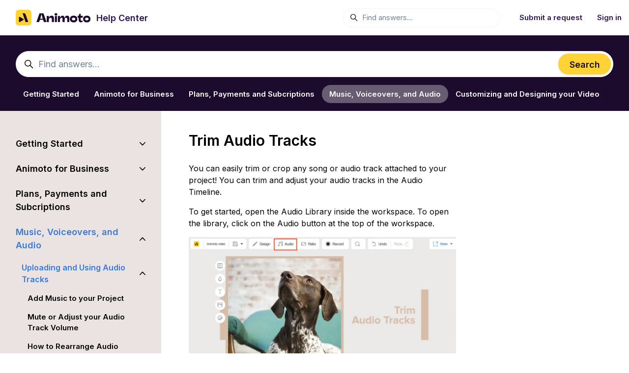

--- FILE ---
content_type: text/html; charset=utf-8
request_url: https://help.animoto.com/hc/en-us/articles/1500004098961-Trim-Audio-Tracks
body_size: 425314
content:
<!DOCTYPE html>
<html dir="ltr" lang="en-US">
<head>
  <meta charset="utf-8" />
  <!-- v26880 -->


  <title>Trim Audio Tracks &ndash; Animoto Help</title>

  

  <meta name="description" content="You can easily trim or crop any song or audio track attached to your project! You can trim and adjust your audio tracks in the Audio..." /><meta property="og:image" content="https://help.animoto.com/hc/theming_assets/01JHRAR8ZRFZKQ9CEA27QFSA6H" />
<meta property="og:type" content="website" />
<meta property="og:site_name" content="Animoto Help" />
<meta property="og:title" content="Trim Audio Tracks" />
<meta property="og:description" content="You can easily trim or crop any song or audio track attached to your project! You can trim and adjust your audio tracks in the Audio Timeline.
To get started, open the Audio Library inside the work..." />
<meta property="og:url" content="https://help.animoto.com/hc/en-us/articles/1500004098961-Trim-Audio-Tracks" />
<link rel="canonical" href="https://help.animoto.com/hc/en-us/articles/1500004098961-Trim-Audio-Tracks">
<link rel="alternate" hreflang="en-us" href="https://help.animoto.com/hc/en-us/articles/1500004098961-Trim-Audio-Tracks">
<link rel="alternate" hreflang="x-default" href="https://help.animoto.com/hc/en-us/articles/1500004098961-Trim-Audio-Tracks">

  <link rel="stylesheet" href="//static.zdassets.com/hc/assets/application-f34d73e002337ab267a13449ad9d7955.css" media="all" id="stylesheet" />
  <link rel="stylesheet" type="text/css" href="/hc/theming_assets/24614/1926046/style.css?digest=46032052620819">

  <link rel="icon" type="image/x-icon" href="/hc/theming_assets/01JHRAPB9CM0V3DXM8DBB5NF23">

    

  <meta content="width=device-width, initial-scale=1.0" name="viewport" />
<script type="text/javascript">window.Theme = Object.assign(window.Theme || {}, { assets: {}, locale: "en-us", signedIn: false });</script>
<script type="text/javascript" src="/hc/theming_assets/01J0KDA0WC52XDMJXR62BG1Q0G"></script>


<link rel="stylesheet" href="/hc/theming_assets/01J0KDA0N0KSSJTTRYEV691GCQ">
<link rel="stylesheet" href="/hc/theming_assets/01J0KDA0D3Y07FNSYXHR7HH3GR">
<link rel="stylesheet" href="https://use.fontawesome.com/releases/v6.4.0/css/all.css"><link rel="stylesheet" href="/hc/theming_assets/01J0KDA0MN5Z2Q4D329MFCFX5N"><link rel="stylesheet" href="https://cdn.jsdelivr.net/gh/fancyapps/fancybox@3.5.7/dist/jquery.fancybox.min.css">
<link rel="stylesheet" href="https://cdn.jsdelivr.net/npm/swiper@7.0.9/swiper-bundle.min.css">


<style id="settings-styles">
  
  
    
      
      .hero .svg-shape { fill: rgba(247, 244, 243, 1); }
      
      
  
</style>


<link rel="preconnect" href="https://fonts.googleapis.com">
<link rel="preconnect" href="https://fonts.gstatic.com" crossorigin><link href="https://fonts.googleapis.com/css2?family=Inter:wght@300;400;500;600;700;800&display=swap" rel="stylesheet">

  
</head>
<body class="">
  
  
  

  <a class="sr-only sr-only-focusable" tabindex="1" href="#page-container">
  Skip to main content
</a>

<div class="layout flex flex-1 flex-column layout--boxed" x-data="Widgets.mobileMenu">

  
  <header class="header relative shadow"
    x-data="Widgets.header({ isFixed: false, isSticky: false })"
    :class="{  }">

    <nav class="navbar container h-full" :class="{ 'text-header': isOpen }">

      
      <a href="/hc/en-us" class="navbar-brand mr-auto">
        <img class="block img-fluid z-100" id="logo" src="/hc/theming_assets/01JHRAR8ZRFZKQ9CEA27QFSA6H" alt="Animoto Help Help Center home page">
          <span class="navbar-tagline mx-3 white-space-no-wrap lg:font-size-lg">
              Help Center
            </span>
        </a>

      
      <button class="navbar-toggle ml-2 xl:hidden"
        x-ref="toggle"
        :aria-expanded="isOpen && 'true'"
        @click="toggle"
        @keydown.escape="toggle">
        <span></span>
        <span class="sr-only">Toggle navigation menu</span>
      </button>

      

      
      <div class="nav menu menu-standard menu-links-right xl:flex xl:align-items-center xl:font-size-md xl:font-medium xl:menu-expanded xl:justify-content-end"
        x-cloak
        x-show="isOpen"
        :class="{ 'text-header': isOpen }"
        x-transition:enter="transition-fast"
        x-transition:enter-start="opacity-0"
        x-transition:enter-end="opacity-100"
        x-transition:leave="transition-fast"
        x-transition:leave-start="opacity-100 text-header"
        x-transition:leave-end="opacity-0 text-header">

        
          <div class="search flex text-base mx-4 mb-4 flex-first xl:max-w-13 xl:flex-1 xl:mx-5 xl:mb-0" x-data="Widgets.search">
              
                <form role="search" class="form-field flex-1 mb-0" data-search="" action="/hc/en-us/search" accept-charset="UTF-8" method="get"><input type="hidden" name="utf8" value="&#x2713;" autocomplete="off" /><input type="search" name="query" id="query" placeholder="Find answers..." aria-label="Find answers..." /></form>
              
            <svg class="search-icon fill-current transition" xmlns="http://www.w3.org/2000/svg" viewBox="0 0 12 12" aria-hidden="true">
              <use xlink:href="#icon-search" />
            </svg>
          </div>
        

        
          <a class="nav-link header-link" href="/hc/en-us/requests/new">Submit a request</a>
        
          
        

        
          <a class="nav-link" rel="nofollow" data-auth-action="signin" title="Opens a dialog" role="button" href="/hc/en-us/signin?return_to=https%3A%2F%2Fhelp.animoto.com%2Fhc%2Fen-us%2Farticles%2F1500004098961-Trim-Audio-Tracks">
            Sign in
          </a>
        </div>

    </nav>
  </header> 





  <main role="main">
    
<div class="hero relative overflow-hidden bg-home bg-cover bg-center">

  
  <div class="relative container z-30 py-4">

    
    <div class="search search-lg relative  font-size-lg text-base my-4 mx-auto">
      <h2 class="sr-only">Search</h2>
        
          <form role="search" class="form-field mb-0" data-search="" data-instant="true" autocomplete="off" action="/hc/en-us/search" accept-charset="UTF-8" method="get"><input type="hidden" name="utf8" value="&#x2713;" autocomplete="off" /><input type="search" name="query" id="query" placeholder="Find answers..." autocomplete="off" aria-label="Find answers..." />
<input type="submit" name="commit" value="Search" /></form>
        
      <svg class="search-icon fill-current transition" xmlns="http://www.w3.org/2000/svg" viewBox="0 0 12 12" aria-hidden="true">
        <use xlink:href="#icon-search" />
      </svg>
    </div>

    
    <nav class="scroll-container mt-4">
      <div class="scroll-x"
        data-element="navigation"
        data-template="category-pills">
      </div>
    </nav>

  </div>

  
  

  
  <div class="absolute z-10 top-0 left-0 h-full w-full bg-hero"></div>

  
  

</div> 

<div class="container flex-1 -mb-6" id="page-container">
  <div class="row row-lg lg:h-full">

    <article class="col pb-6 lg:pt-4" itemscope itemtype="http://schema.org/Article">

      
      <div class="mb-5">
        <h1 title="Trim Audio Tracks" itemprop="name">
          Trim Audio Tracks
          
        </h1>

        
        <div class="flex hidden">
          <div class="media">
            
            

            
            
          </div>
        </div>

      </div>

      
      <section class="content article-content mb-6" itemprop="articleBody">

        
        <p id="docs-internal-guid-e87098d6-7fff-3ed0-1b86-cf2f7f2485ab">You can easily trim or crop any song or audio track attached to your project! You can trim and adjust your audio tracks in the Audio Timeline.</p>
<p>To get started, open the Audio Library inside the workspace. To open the library, click on the Audio button at the top of the workspace.</p>
<p><img src="/hc/article_attachments/38222362174995"></p>
<p>That will open the Audio Library on the left hand side of the screen and the music player, under the video preview, in the bottom right corner of your screen.&nbsp;</p>
<p>Drag the blue bumpers of the track you want to trim to where you want it to start and end. You can also use the black placeholder as a guide.</p>
<p><img src="/hc/article_attachments/38222376494739" alt="Trim Audio Tracks GIF 1.gif"></p>
<p>You can also open the audio trim menu by clicking on the audio track you want to adjust and clicking the scissors icon. That will open the audio menu so you can trim your song by time. Drag the bumpers to where you want your song to start and stop, click apply, and you’re all set!</p>
<p>&nbsp;</p>
<p><img src="[data-uri]"></p>
<p>&nbsp;</p>
<p><iframe src="//www.youtube-nocookie.com/embed/sEB0reSwG0Y" width="560" height="315" frameborder="0" allowfullscreen=""></iframe></p>

        
        

        
        

        
        

      </section>

      
      

      
      
        
          <div class="py-4 my-4 text-center border-top border-bottom">
            <h4 class="font-medium">
              Was this article helpful?
            </h4>
            <div class="button-group mb-4" role="group">
              <button type="button" class="button button-outline-primary" data-auth-action="signin" aria-label="This article was helpful" aria-pressed="false">Yes</button>
              <button type="button" class="button button-outline-primary" data-auth-action="signin" aria-label="This article was not helpful" aria-pressed="false">No</button>
            </div>
            <span class="block text-gray-600 font-size-sm mb-4">1 out of 3 found this helpful</span>

            
            <p class="my-5">
              Have more questions? <a href="/hc/en-us/requests/new">Submit a request</a>
            </p>
          </div>
        
      

      
        <div
          class="my-6"
          data-element="article-navigation"
          data-template="article-navigation"
          data-next-title="Next article"
          data-previous-title="Previous article">
        </div>
      
      <footer class="row my-6">
        
          
  <section class="related-articles">
    
      <h2 class="related-articles-title">Related articles</h2>
    
    <ul>
      
        <li>
          <a href="/hc/en-us/related/click?data=[base64]%3D%3D--a4847216e10a48b4fa1fc99b2d8d6ddc16409ce8" rel="nofollow">Loop your Audio Tracks</a>
        </li>
      
        <li>
          <a href="/hc/en-us/related/click?data=[base64]" rel="nofollow">How to Add and Remove Additional Songs</a>
        </li>
      
        <li>
          <a href="/hc/en-us/related/click?data=[base64]%3D%3D--e67d3380ae79c5707324dc833c7f714073d3d1fa" rel="nofollow">Lower Audio Volume When Video Clip Is Playing</a>
        </li>
      
        <li>
          <a href="/hc/en-us/related/click?data=[base64]" rel="nofollow">Add a Voiceover</a>
        </li>
      
        <li>
          <a href="/hc/en-us/related/click?data=[base64]" rel="nofollow">Delete a Voiceover</a>
        </li>
      
    </ul>
  </section>


        
        
          <div data-recent-articles></div>
        
      </footer>

      
      

    </article>

    
    <aside class="relative sidebar flex-first lg:col lg:max-w-13 lg:mr-6 lg:py-4 lg:bg-gray-100">

      
      
          <div
            data-element="navigation"
            data-template="article-list">
          </div>
        </aside>

    
    <aside class="md:col md:max-w-13" x-data="{ tableOfContents: false }">
      <div :class="{ 'sticky top-0': tableOfContents }" @table-of-contents:render.camel="tableOfContents = $event.target.children.length > 0">

        
          <div
            class="hidden lg:block"
            data-element="table-of-contents"
            data-template="sidebar-table-of-contents"
            data-selector=".content h2">
          </div>
        </div>
    </aside>

  </div> 
</div> 


      <div
        data-element="template"
        data-template="call-to-action">
      </div>
    <script type="text/javascript">document.documentElement.classList.add('article-page', 'article-' + 1500004098961)</script>




  <script type="text/template" id="tmpl-article-navigation">
    <% if (previousArticle || nextArticle) { %>
      <div class="row">
        <% if (previousArticle) { %>
          <div class="sm:col">
            <% if (previousTitle) { %>
              <h4 class="mb-2"><%= previousTitle %></h4>
            <% } %>
            <a href="<%= previousArticle.html_url %>"><%= previousArticle.title %></a>
          </div>
        <% } %>
        <% if (nextArticle) { %>
          <div class="sm:col text-right<% if (!previousArticle) { %> sm:col-offset-6<% } %>">
            <% if (nextTitle) { %>
              <h4 class="mb-2"><%= nextTitle %></h4>
            <% } %>
            <a href="<%= nextArticle.html_url %>"><%= nextArticle.title %></a>
          </div>
        <% } %>
      </div>
    <% } %>
  </script>

        
        <script type="text/template" id="tmpl-sidebar-table-of-contents">
          <% if (allItems.length > 1) { %>
            <div
              class="sticky top-0 pt-4 -mt-4"
              data-spy="scroll"
              data-offset="20px">
              <h3 class="font-size-lg mt-6">
                
                  In this article
                
              </h3>
              <ol class="nav nav-pills flex-column font-size-md flex-no-wrap" x-data="scrollableElement">
                <% allItems.forEach(function(item) { %>
                  <li class="nav-item">
                    <a class="nav-link border-radius" href="<%= item.html_url %>">
                      <%= item.name %>
                    </a>
                  </li>
                <% }); %>
              </ol>
            </div>
          <% } %>
        </script>
      
    
  
  




  </main>

    
  <footer class="footer mt-6" id="footer">

    

    <div class="container py-7">

      <nav class="nav font-size-md">

        
          <a class="nav-link" href="https://www.facebook.com/Animoto/" target="_blank">
            <svg class="svg-icon fill-current" xmlns="http://www.w3.org/2000/svg" viewBox="0 0 12 12" aria-hidden="true">
              <path d="M6 0a6 6 0 01.813 11.945V7.63h1.552l.244-1.585H6.812v-.867c0-.658.214-1.242.827-1.242h.985V2.55c-.173-.024-.538-.075-1.23-.075-1.444 0-2.29.767-2.29 2.513v1.055H3.618v1.585h1.484v4.304A6.001 6.001 0 016 0z"></path>
            </svg>
          </a>
        
          <a class="nav-link" href="https://x.com/animoto" target="_blank">
            <svg class="svg-icon fill-current" xmlns="http://www.w3.org/2000/svg" viewBox="0 0 24 24" aria-hidden="true">
              <path d="M14.095479,10.316482L22.286354,1h-1.940718l-7.115352,8.087682L7.551414,1H1l8.589488,12.231093L1,23h1.940717  l7.509372-8.542861L16.448587,23H23L14.095479,10.316482z M11.436522,13.338465l-0.871624-1.218704l-6.924311-9.68815h2.981339  l5.58978,7.82155l0.867949,1.218704l7.26506,10.166271h-2.981339L11.436522,13.338465z"/>
            </svg>
          </a>
        
          <a class="nav-link" href="https://www.linkedin.com/company/animoto" target="_blank">
            <svg class="svg-icon fill-current" xmlns="http://www.w3.org/2000/svg" viewBox="0 0 12 12" aria-hidden="true">
              <path d="M10.8 0A1.2 1.2 0 0112 1.2v9.6a1.2 1.2 0 01-1.2 1.2H1.2A1.2 1.2 0 010 10.8V1.2A1.2 1.2 0 011.2 0h9.6zM8.09 4.356a1.87 1.87 0 00-1.598.792l-.085.133h-.024v-.783H4.676v5.727h1.778V7.392c0-.747.142-1.47 1.068-1.47.913 0 .925.854.925 1.518v2.785h1.778V7.084l-.005-.325c-.05-1.38-.456-2.403-2.13-2.403zm-4.531.142h-1.78v5.727h1.78V4.498zm-.89-2.846a1.032 1.032 0 100 2.064 1.032 1.032 0 000-2.064z"></path>
            </svg>
          </a>
        
          <a class="nav-link" href="https://www.instagram.com/animoto/" target="_blank">
            <svg class="svg-icon fill-current" xmlns="http://www.w3.org/2000/svg" viewBox="0 0 448 512" aria-hidden="true">
              <path d="M224.1 141c-63.6 0-114.9 51.3-114.9 114.9s51.3 114.9 114.9 114.9S339 319.5 339 255.9 287.7 141 224.1 141zm0 189.6c-41.1 0-74.7-33.5-74.7-74.7s33.5-74.7 74.7-74.7 74.7 33.5 74.7 74.7-33.6 74.7-74.7 74.7zm146.4-194.3c0 14.9-12 26.8-26.8 26.8-14.9 0-26.8-12-26.8-26.8s12-26.8 26.8-26.8 26.8 12 26.8 26.8zm76.1 27.2c-1.7-35.9-9.9-67.7-36.2-93.9-26.2-26.2-58-34.4-93.9-36.2-37-2.1-147.9-2.1-184.9 0-35.8 1.7-67.6 9.9-93.9 36.1s-34.4 58-36.2 93.9c-2.1 37-2.1 147.9 0 184.9 1.7 35.9 9.9 67.7 36.2 93.9s58 34.4 93.9 36.2c37 2.1 147.9 2.1 184.9 0 35.9-1.7 67.7-9.9 93.9-36.2 26.2-26.2 34.4-58 36.2-93.9 2.1-37 2.1-147.8 0-184.8zM398.8 388c-7.8 19.6-22.9 34.7-42.6 42.6-29.5 11.7-99.5 9-132.1 9s-102.7 2.6-132.1-9c-19.6-7.8-34.7-22.9-42.6-42.6-11.7-29.5-9-99.5-9-132.1s-2.6-102.7 9-132.1c7.8-19.6 22.9-34.7 42.6-42.6 29.5-11.7 99.5-9 132.1-9s102.7-2.6 132.1 9c19.6 7.8 34.7 22.9 42.6 42.6 11.7 29.5 9 99.5 9 132.1s2.7 102.7-9 132.1z"></path>
            </svg>
          </a>
        
          <a class="nav-link" href="https://www.youtube.com/user/animoto" target="_blank">
            <svg class="svg-icon fill-current" xmlns="http://www.w3.org/2000/svg" viewBox="0 0 576 512" aria-hidden="true">
              <path d="M549.655 124.083c-6.281-23.65-24.787-42.276-48.284-48.597C458.781 64 288 64 288 64S117.22 64 74.629 75.486c-23.497 6.322-42.003 24.947-48.284 48.597-11.412 42.867-11.412 132.305-11.412 132.305s0 89.438 11.412 132.305c6.281 23.65 24.787 41.5 48.284 47.821C117.22 448 288 448 288 448s170.78 0 213.371-11.486c23.497-6.321 42.003-24.171 48.284-47.821 11.412-42.867 11.412-132.305 11.412-132.305s0-89.438-11.412-132.305zm-317.51 213.508V175.185l142.739 81.205-142.739 81.201z"></path>
            </svg>
          </a>
        </nav>

      
        <div
          class="fixed bottom-0 left-0"
          data-element="back-to-top"
          data-template="back-to-top-link"
          data-threshold="250px">
        </div>
      </div>
  </footer> 

</div> 


<script type="text/javascript" src="/hc/theming_assets/01J0KDA09ZN7YFKD7MMP7NVQA3" defer></script>
<script type="text/javascript" src="/hc/theming_assets/01JHRAV71360664PJGGN5G7J9P" defer></script>
<script type="text/javascript" src="/hc/theming_assets/01J0KDA0FK32FF4VDMXDDZSVRH" defer></script>
<script type="text/javascript" src="/hc/theming_assets/01J0KDA0YWZ4Q2JPM9EHVK33YB" defer></script>
<script type="text/javascript" src="https://cdn.jsdelivr.net/combine/npm/alpinejs@3.13.0/dist/cdn.min.js,npm/jquery@3.5.1/dist/jquery.min.js,gh/fancyapps/fancybox@3.5.7/dist/jquery.fancybox.min.js,npm/plyr@~3.6.4/dist/plyr.polyfilled.min.js,npm/swiper@7.0.9/swiper-bundle.min.js" defer>
</script>
<script type="text/javascript" src="/hc/theming_assets/01J0KDA01A31THQQ5WR6EX621N" defer></script><script type="text/javascript" src="/hc/theming_assets/01J0KD9ZNS51XRQ05C3RJ4WHVK" defer></script><script type="text/javascript" src="/hc/theming_assets/01J0KD9ZN6G73N5ZP61CP18PBZ" defer></script><script type="text/javascript" src="/hc/theming_assets/01J0KDA144822HREANSJ286SN6" defer></script><script type="text/javascript" src="/hc/theming_assets/01J0KDA00CN2HNMPZREFP29QHP" defer></script><script type="text/javascript" src="/hc/theming_assets/01J0KDA10S6ZKRRPZNYCMQ4S3K" defer></script>


      <script type="text/template" id="tmpl-popular-keywords">
        <div class="flex flex-first flex-wrap my-5 justify-content-center"
          x-data="Widgets.popularKeywords"
          x-init="parseKeywords('<%= keywords %>')">
            <p class="font-semibold m-1">
                Popular searches:
              </p>
          <div class="flex flex-wrap align-items-center">
            <template x-for="(keyword, index) in keywords" :key="index">
              <div class="flex align-items-center m-1">
                <a class="inline-block text-inherit hover:text-inherit"
                  :href="keyword.html_url"
                  :title="keyword.title"
                  x-text="keyword.title">
                </a><span x-show="index !== keywords.length - 1">,</span>
              </div>
            </template>
          </div>
        </div>
      </script>
    

    <script type="text/template" id="tmpl-call-to-action">
      <div class="cta relative mt-6 -mb-6 bg-center bg-cover" style="background-image: url('/hc/theming_assets/01J0KDA9W1XRC60YMQTFG4QTD4')">
        <div class="container relative z-10 py-6">
          <div class="max-w-lg mx-auto text-center">
            
              <h3 class="h2 md:font-size-3xl">
                
                  Can&#39;t find what you&#39;re looking for?
                
              </h3>
            
            
              <p class="font-size-lg">
                
                  Submit a request to the Animoto team
                
              </p>
            
            <a class="button button-primary button-lg my-4" href="/hc/en-us/requests/new">
              
                Submit a request
              
            </a>
          </div>
        </div>
        <div class="absolute-top left-0 z-0 w-full h-full cta"></div>
      </div>
    </script>
  
    <script type="text/template" id="tmpl-back-to-top-link">
      <button class="flex button button-outline button-sm bg-white p-3 m-4">
        <span class="sr-only">Return to top</span>
        <svg class="fill-current" width="20" height="20" xmlns="http://www.w3.org/2000/svg" viewBox="0 0 100 100" aria-hidden="true">
          <polygon points="12.4,40.1 25.8,53.6 40.5,38.8 40.5,97.5 59.5,97.5 59.5,38.8 74.2,53.6 87.6,40.1 50,2.5" />
        </svg>
      </button>
    </script>
  
<svg xmlns="http://www.w3.org/2000/svg" class="hidden">
  <symbol id="icon-search">
    <circle cx="4.5" cy="4.5" r="4" fill="none" stroke="currentColor"/>
    <path stroke="currentColor" stroke-linecap="round" d="M11 11L7.5 7.5"/>
  </symbol>
  <symbol id="icon-lock">
    <rect width="12" height="9" x="2" y="7" fill="currentColor" rx="1" ry="1"/>
    <path fill="none" stroke="currentColor" d="M4.5 7.5V4a3.5 3.5 0 017 0v3.5"/>
  </symbol>
  <symbol id="icon-star">
    <polygon points="213 325 81 405 116 255 0 154 153 141 213 0 273 141 426 154 310 255 345 405"></polygon>
  </symbol>
  <symbol id="icon-chevron-down">
    <path fill="none" stroke="currentColor" stroke-linecap="round" d="M3 4.5l2.6 2.6c.2.2.5.2.7 0L9 4.5"/>
  </symbol>
  <symbol id="icon-agent">
    <path fill="currentColor" d="M6 0C2.7 0 0 2.7 0 6s2.7 6 6 6 6-2.7 6-6-2.7-6-6-6zm0 2c1.1 0 2 .9 2 2s-.9 2-2 2-2-.9-2-2 .9-2 2-2zm2.3 7H3.7c-.3 0-.4-.3-.3-.5C3.9 7.6 4.9 7 6 7s2.1.6 2.6 1.5c.1.2 0 .5-.3.5z"/>
  </symbol>

  
    <symbol id="shape-curve"><path d="M0,0 C16.6666667,66 33.3333333,98 50,98 C66.6666667,98 83.3333333,66 100,0 L100,100 L0,100 L0,0 Z"></path></symbol>
  
    <symbol id="shape-none"></symbol>
  </svg>

<script type="text/javascript">
  Theme.assets['notification'] = "/hc/theming_assets/01JHRAV6VDY23WYFPAD8YQ5M2W";
  Theme.alternativeLocales = [];

  </script>






<script type="text/template" id="tmpl-category-pills">
  <% var categories = (categories.length === 1 && sections.length) ? sections : categories; %>
  <ul class="nav nav-pills text-primary-inverse font-size-md flex-no-wrap white-space-no-wrap">
    <% categories.forEach(function(category) { %>
      <li class="nav-item font-medium">
        <a class="nav-link border-radius <% if (category.isActive) { %>bg-secondary text-secondary-inverse hover:text-secondary-inverse<% } else { %>text-primary-inverse hover:text-primary-inverse<% } %>" href="<%= category.html_url %>">
          <%= category.name %>
        </a>
      </li>
    <% }); %>
  </ul>
</script>


<script type="text/template" id="tmpl-article-list">
  <div class="border-top border-bottom lg:border-transparent my-5" x-data="toggle({ isOpen: false })" @collapse:show.stop="open" @collapse:hide.stop="close">

    
    <h3 class="flex align-items-center justify-content-between my-4 font-size-lg cursor-pointer lg:hidden" data-toggle="collapse" data-target="#sidebar-article-navigation" aria-controls="sidebar-article-navigation" aria-expanded="false">
      Categories
      <svg class="fill-current pointer-events-none ml-3" :class="isOpen && 'rotate-180'" width="14px" viewBox="0 0 40 20" xmlns="http://www.w3.org/2000/svg">
        <path d="M20,19.5 C19.4,19.5 18.9,19.3 18.4,18.9 L1.4,4.9 C0.3,4 0.2,2.4 1.1,1.4 C2,0.3 3.6,0.2 4.6,1.1 L20,13.8 L35.5,1.1 C36.6,0.2 38.1,0.4 39,1.4 C39.9,2.5 39.7,4 38.7,4.9 L21.7,18.9 C21.1,19.3 20.5,19.5 20,19.5 Z" fill-rule="nonzero"></path>
      </svg>
    </h3>

    <div class="collapse lg:expand lg:flex-column" id="sidebar-article-navigation">
      <ul class="list-unstyled font-size-lg w-full">
        <% categories.forEach(function(category, index) { %>
          <li class="font-semibold" x-data="toggle({ isOpen: <%= !!category.isActive %> })" @collapse:show.stop="open" @collapse:hide.stop="close">

            
            <div class="flex justify-content-between align-items-center">
              <a class="flex-1 py-3 text-inherit" :class="{ 'text-inherit': !isOpen }" href="<%= category.html_url %>">
                <%= category.name %>
              </a>
              <button class="p-2 ml-1 not-a-button border-radius transition cursor-pointer hover:bg-gray-200 hidden lg:block" :class="{ 'is-active': isOpen }" :aria-expanded="isOpen" data-toggle="collapse" data-target="#category-<%= category.id %>">
                <svg class="text-inherit fill-current pointer-events-none" :class="{ 'rotate-180': isOpen }" width="12px" height="12px" viewBox="0 0 324 190" xmlns="http://www.w3.org/2000/svg" aria-hidden="true">
                  <path d="M162,190 C156,190 150,187 146,183 L7,38 C-2,29 -2,15 7,7 C16,-2 30,-2 39,7 L162,135 L285,7 C293,-2 308,-2 317,7 C326,15 326,29 317,38 L178,183 C174,187 168,190 162,190 Z"></path>
                </svg>
              </button>
            </div>

            <div class="hidden lg:block">
              
              <%= partial('partial-article-list-sections', {
                id: 'category-' + category.id,
                parentId: '#sidebar-article-navigation',
                sections: category.sections,
                activeCategoryId: activeCategoryId,
                activeSectionId: activeSectionId,
                activeArticleId: activeArticleId,
                partial: partial
              }) %>
            </div>
          </li>
        <% }); %>
      </ul>
    </div>
  </div>
</script>


<script type="text/template" id="tmpl-section-list">
  <% var maxSections =  5 %>
  <div class="border-top border-bottom lg:border-transparent my-5" x-data="toggle({ isOpen: false })" @collapse:show.stop="open" @collapse:hide.stop="close">

    
    <h3 class="flex align-items-center justify-content-between my-4 font-size-lg cursor-pointer lg:hidden" data-toggle="collapse" data-target="#sidebar-section-navigation" aria-controls="sidebar-section-navigation" aria-expanded="false">
      Toggle navigation menu
      <svg class="fill-current pointer-events-none ml-3" :class="isOpen && 'rotate-180'" width="14px" viewBox="0 0 40 20" xmlns="http://www.w3.org/2000/svg">
        <path d="M20,19.5 C19.4,19.5 18.9,19.3 18.4,18.9 L1.4,4.9 C0.3,4 0.2,2.4 1.1,1.4 C2,0.3 3.6,0.2 4.6,1.1 L20,13.8 L35.5,1.1 C36.6,0.2 38.1,0.4 39,1.4 C39.9,2.5 39.7,4 38.7,4.9 L21.7,18.9 C21.1,19.3 20.5,19.5 20,19.5 Z" fill-rule="nonzero"></path>
      </svg>
    </h3>

    <div class="collapse lg:expand lg:flex-column" id="sidebar-section-navigation">
      <ul class="list-unstyled m-0 py-2">
        <% categories.forEach(function(category, index) { %>
          <li class="mb-4">
            <a class="font-bold font-size-lg <% if (category.isActive) { %>text-primary<% } else { %>text-inherit<% } %> hidden lg:block" href="<%= category.html_url %>">
              <%= category.name %>
            </a>
            <% if (category.isActive) { %>
              <%= partial('partial-section-list-sections', { parent: category, sections: category.sections, maxSections: maxSections, partial: partial }) %>
            <% } %>
          </li>
        <% }); %>
      </ul>
    </div>
  </div>
</script>


<script type="text/template" id="tmpl-category-list">
  <div class="list-unstyled my-4 border-top border-bottom md:my-5 lg:border-transparent" x-data="toggle({ isOpen: false })" @collapse:show.stop="open" @collapse:hide.stop="close">

    
    <h3 class="flex align-items-center justify-content-between my-4 font-size-lg cursor-pointer lg:hidden" data-toggle="collapse" data-target="#sidebar-category-navigation" aria-controls="sidebar-category-navigation" aria-expanded="false">
      Categories
      <svg class="fill-current pointer-events-none ml-3" :class="isOpen && 'rotate-180'" width="14px" viewBox="0 0 40 20" xmlns="http://www.w3.org/2000/svg">
        <path d="M20,19.5 C19.4,19.5 18.9,19.3 18.4,18.9 L1.4,4.9 C0.3,4 0.2,2.4 1.1,1.4 C2,0.3 3.6,0.2 4.6,1.1 L20,13.8 L35.5,1.1 C36.6,0.2 38.1,0.4 39,1.4 C39.9,2.5 39.7,4 38.7,4.9 L21.7,18.9 C21.1,19.3 20.5,19.5 20,19.5 Z" fill-rule="nonzero"></path>
      </svg>
    </h3>

    <div class="collapse lg:expand lg:flex-column" id="sidebar-category-navigation">
      <h3 class="font-size-lg mt-2 hidden lg:block">
        <a class="text-inherit" href="/hc/en-us">
          Categories
        </a>
      </h3>
      <ul class="list-unstyled font-size-md">
        <% categories.forEach(function(category) { %>
          <li>
            <a class="block py-2 text-inherit<% if (category.isActive) { %> font-semibold<% } %>" href="<%= category.html_url %>">
              <%= category.name %>
            </a>
          </li>
        <% }); %>
      </ul>
    </div>
  </div>
</script>




<script type="text/template" id="tmpl-partial-article-list-sections">
  <% if (sections.length) { %>
    <ul class="list-none pl-3 mb-0 font-size-base collapse" id="<%= id %>" :class="{ 'is-visible': isOpen }" data-parent="<%= parentId %>">
      <% sections.forEach(function(section) { %>
        <li class="font-medium" x-data="toggle({ isOpen: <%= !!section.isActive %> })" @collapse:show.stop="open" @collapse:hide.stop="close">

          
          <div class="flex justify-content-between align-items-center">
            <a class="flex-1 py-2 text-inherit font-semibold" :class="{ 'text-inherit': !isOpen }" href="<%= section.html_url %>">
              <%= section.name %>
            </a>
            <button class="p-2 ml-1 not-a-button border-radius transition cursor-pointer hover:bg-gray-200" :class="{ 'is-active': isOpen }" :aria-expanded="isOpen" data-toggle="collapse" data-target="#section-<%= section.id %>">
              <svg class="text-inherit fill-current pointer-events-none" :class="{ 'rotate-180': isOpen }" width="12px" height="12px" viewBox="0 0 324 190" xmlns="http://www.w3.org/2000/svg" aria-hidden="true">
                <path d="M162,190 C156,190 150,187 146,183 L7,38 C-2,29 -2,15 7,7 C16,-2 30,-2 39,7 L162,135 L285,7 C293,-2 308,-2 317,7 C326,15 326,29 317,38 L178,183 C174,187 168,190 162,190 Z"></path>
              </svg>
            </button>
          </div>

          
          <%= partial('partial-article-list-sections', {
            id: 'section-' + section.id,
            parentId: '#' + id,
            sections: section.sections,
            activeCategoryId: activeCategoryId,
            activeSectionId: activeSectionId,
            activeArticleId: activeArticleId,
            partial: partial
          }) %>

          
          <% if (section.articles.length) { %>
            <ul class="list-none font-size-md pl-0 mb-0 collapse" :class="{ 'is-visible': isOpen }" id="section-<%= section.id %>" data-parent="#<%= id %>">
              <% section.articles.forEach(function(article) { %>
                <li>
                  <a class="block px-3 py-2 text-inherit border-radius transition<% if (article.isActive) { %> bg-gray-100<% } %>" href="<%= article.html_url %>">
                    <%= article.title %>
                  </a>
                </li>
              <% }); %>
            </ul>
          <% } %>

        </li>
      <% }); %>
    </ul>
  <% } %>
</script>


<script type="text/template" id="tmpl-partial-section-list-sections">
  <% var isSubsection = parent.hasOwnProperty('parent_section_id') %>
  <% if (sections.length) { %>
    <ul class="list-unstyled <% if (isSubsection) { %>pl-3 mb-0<% } else { %>py-2 lg:px-4 lg:my-4 lg:bg-gray-200 lg:border-radius<% } %>">
      <% sections.slice(0, maxSections).forEach(function(section) { %>
        <li class="font-size-lg lg:font-size-md">
          <a class="block py-2 text-inherit<% if (section.isActive) { %> text-primary lg:text-inherit lg:font-semibold<% } %>" href="<%= section.html_url %>">
            <%= section.name %>
          </a>
          <%= partial('partial-section-list-sections', { parent: section, sections: section.sections, maxSections: maxSections, partial: partial }) %>
        </li>
      <% }); %>
      <% if (sections.length > maxSections) { %>
        <li>
          <a class="block py-2 text-inherit" href="<%= parent.html_url %>">
            See more
          </a>
        </li>
      <% } %>
    </ul>
  <% } %>
</script>


  <!-- / -->

  
  <script src="//static.zdassets.com/hc/assets/en-us.bbb3d4d87d0b571a9a1b.js"></script>
  

  <script type="text/javascript">
  /*

    Greetings sourcecode lurker!

    This is for internal Zendesk and legacy usage,
    we don't support or guarantee any of these values
    so please don't build stuff on top of them.

  */

  HelpCenter = {};
  HelpCenter.account = {"subdomain":"animoto","environment":"production","name":"Animoto"};
  HelpCenter.user = {"identifier":"da39a3ee5e6b4b0d3255bfef95601890afd80709","email":null,"name":"","role":"anonymous","avatar_url":"https://assets.zendesk.com/hc/assets/default_avatar.png","is_admin":false,"organizations":[],"groups":[]};
  HelpCenter.internal = {"asset_url":"//static.zdassets.com/hc/assets/","web_widget_asset_composer_url":"https://static.zdassets.com/ekr/snippet.js","current_session":{"locale":"en-us","csrf_token":"hc:hcobject:server:CDqZyVv8bwL56x4bA8B11TsyPIhH_6r3xh63Tjxq2P6DRINQi9qU3T-acZevGV1gtTHJoExoJeoOqEg6sVSEaA","shared_csrf_token":null},"usage_tracking":{"event":"article_viewed","data":"[base64]--f4725be183cc0d37548f60c6d08d1cc19477aafa","url":"https://help.animoto.com/hc/activity"},"current_record_id":"1500004098961","current_record_url":"/hc/en-us/articles/1500004098961-Trim-Audio-Tracks","current_record_title":"Trim Audio Tracks","current_text_direction":"ltr","current_brand_id":1926046,"current_brand_name":"Animoto","current_brand_url":"https://animoto.zendesk.com","current_brand_active":true,"current_path":"/hc/en-us/articles/1500004098961-Trim-Audio-Tracks","show_autocomplete_breadcrumbs":true,"user_info_changing_enabled":false,"has_user_profiles_enabled":false,"has_end_user_attachments":true,"user_aliases_enabled":false,"has_anonymous_kb_voting":false,"has_multi_language_help_center":true,"show_at_mentions":false,"embeddables_config":{"embeddables_web_widget":false,"embeddables_help_center_auth_enabled":false,"embeddables_connect_ipms":false},"answer_bot_subdomain":"static","gather_plan_state":"subscribed","has_article_verification":false,"has_gather":true,"has_ckeditor":true,"has_community_enabled":false,"has_community_badges":false,"has_community_post_content_tagging":false,"has_gather_content_tags":false,"has_guide_content_tags":true,"has_user_segments":true,"has_answer_bot_web_form_enabled":false,"has_garden_modals":false,"theming_cookie_key":"hc-da39a3ee5e6b4b0d3255bfef95601890afd80709-2-preview","is_preview":false,"has_search_settings_in_plan":true,"theming_api_version":3,"theming_settings":{"color_primary":"rgba(28, 11, 45, 1)","color_primary_inverse":"rgba(255, 255, 255, 1)","color_secondary":"rgba(104, 92, 115, 1)","color_secondary_inverse":"rgba(255, 255, 255, 1)","color_tertiary":"rgba(255, 211, 53, 1)","color_tertiary_inverse":"rgba(28, 11, 45, 1)","color_heading":"rgba(0, 0, 0, 1)","color_text":"rgba(0, 0, 0, 1)","color_link":"rgba(55, 122, 215, 1)","color_border":"rgba(247, 244, 243, 1)","color_outline":"rgba(234, 227, 225, 1)","color_gray_100":"rgba(234, 227, 225, 1)","color_gray_200":"rgba(247, 244, 243, 1)","color_gray_600":"rgba(28, 11, 45, 1)","bg_color":"rgba(255, 255, 255, 1)","heading_font":"'Inter', -apple-system, BlinkMacSystemFont, 'Segoe UI', Helvetica, Arial, sans-serif","text_font":"'Inter', -apple-system, BlinkMacSystemFont, 'Segoe UI', Helvetica, Arial, sans-serif","base_font_size":"16px","favicon":"/hc/theming_assets/01JHRAPB9CM0V3DXM8DBB5NF23","logo":"/hc/theming_assets/01JHRAR8ZRFZKQ9CEA27QFSA6H","logo_height":"32px","tagline":"Help Center","homepage_background_image":"/hc/theming_assets/01J0KDA2XKA55YSR4NZ65B00YZ","community_background_image":"/hc/theming_assets/01J0KDA3HN0THR468MWVWHHQQA","content_block_1_image":"/hc/theming_assets/01JHRC9266QKQ8X50QK8R9M1RD","content_block_2_image":"/hc/theming_assets/01JHRC9D0NG77D1QJQQ5GTC4Q3","content_block_3_image":"/hc/theming_assets/01JHRC9RF7BYWZCBKVMHMS88PS","content_block_4_image":"/hc/theming_assets/01JHRC9WD9AYYDE17HC2DJEJTE","content_block_5_image":"/hc/theming_assets/01JHRCAQSEMFTPGXB5GW1ZM7RG","content_block_6_image":"/hc/theming_assets/01JHRCA29FRXNAZB83E3VM4QBY","content_block_7_image":"/hc/theming_assets/01JHRCBGZJ27D2HSC8VHD7NH7W","content_block_8_image":"/hc/theming_assets/01JHRCBRZ87FKF14K18HZESTSB","custom_block_1_image":"/hc/theming_assets/01J0KDA6THETMQCVZR5W1R1DM2","custom_block_2_image":"/hc/theming_assets/01J0KDA75Z8ZMEKVK6E88X1FDR","custom_block_3_image":"/hc/theming_assets/01J0KDA7MHRSTKJWPQFR5FKGT5","custom_block_4_image":"/hc/theming_assets/01J0KDA80R0WYP6ASWFBC4WBQF","contact_block_1_image":"/hc/theming_assets/01J0KDA8C91399KGXGVENRG0E3","contact_block_2_image":"/hc/theming_assets/01J0KDA8P2J6ZPVAC292ET2RKY","contact_block_3_image":"/hc/theming_assets/01J0KDA91KSVQARN3VBQFMC8FX","contact_block_4_image":"/hc/theming_assets/01J0KDA9D0C54V5CHH5RJ9JJKP","cta_block_image":"/hc/theming_assets/01J0KDA9W1XRC60YMQTFG4QTD4","header_search_style":"inline","instant_search":true,"scoped_kb_search":false,"scoped_community_search":true,"search_placeholder":"Find answers...","search_translucent":false,"show_search_button":true,"header_layout":"links-right","fixed_header":false,"sticky_header":false,"nav_style":"standard","nav_breakpoint":"xl","full_width_header":false,"header_height":"72px","color_header_link":"rgba(47, 21, 89, 1)","color_header_link_fixed":"rgba(0, 0, 0, 1)","bg_color_header":"rgba(255, 255, 255, 1)","header_link_1_text":"","header_link_1_url":"","header_link_2_text":"","header_link_2_url":"","header_link_3_text":"","header_link_3_url":"","show_submit_a_request_link":true,"category_dropdown_style":"none","notification_location":"none","notification_content":"notification_content","color_notification":"#fff","bg_color_notification":"rgba(218, 102, 89, 1)","back_to_top_link_style":"standard","boxed_layout":true,"bg_color_boxed":"rgba(255, 255, 255, 1)","hero_heading":"How can we help?","color_hero_heading":"rgba(255, 255, 255, 1)","hero_text":"Search our Help Center, or browse below","color_hero_text":"rgba(255, 255, 255, 1)","hero_image_style":"standard","bg_color_hero":"rgba(28, 11, 45, 1)","bg_color_secondary_hero":"rgba(28, 11, 45, 1)","bg_gradient_hero":"linear","hero_content_alignment":"center","hero_element_shape":"curve","popular_keywords_style":"links","popular_keywords_heading":"Popular searches:","popular_keywords":"Choosing a template, clickable call-to-action button, add my branding, using Animoto on mobile browsers , using Animoto in other languages","promoted_videos_heading":"Popular videos","promoted_video_ids":"3aoHdt6FrvQ, CWGB_B2bv18, RE1A62fk_AY, EhsUP4gxQsI","recent_activity":"none","custom_block_style":"none","color_custom_blocks":"white","bg_color_custom_blocks":"rgba(246, 251, 255, 1)","custom_blocks_heading":"","number_custom_blocks":"4","number_custom_block_columns":"4","custom_block_alignment":"center","custom_block_image_height":"72px","custom_block_1_title":"Getting started","custom_block_1_description":"Discover everything you need to know to start your journey","custom_block_1_url":"#","custom_block_2_title":"Community","custom_block_2_description":"Share knowledge with other users in our community forum","custom_block_2_url":"/hc/en-us/community/topics","custom_block_3_title":"Submit a request","custom_block_3_description":"Get in touch with our helpful customer service team","custom_block_3_url":"/hc/en-us/requests/new","custom_block_4_title":"Announcements","custom_block_4_description":"Keep up to date with the latest information","custom_block_4_url":"#","content_block_style":"1-boxes","color_content_blocks":"white","bg_color_content_blocks":"rgba(247, 244, 243, 1)","content_blocks_heading":"","number_content_block_columns":"4","content_block_alignment":"center","content_block_image_height":"110px","article_list_style":"2-unstyled","article_list_columns":"2","article_list_excerpt":72,"promoted_article_style":"icon","promoted_article_list_style":"3-bordered","promoted_article_list_position":"after","promoted_articles_heading":"Promoted articles","promoted_article_list_columns":"2","promoted_articles_alignment":"left","promoted_article_list_excerpt":0,"contact_block_style":"none","color_contact_blocks":"primary","contact_blocks_heading":"Get in touch","number_contact_blocks":"3","number_contact_block_columns":"3","contact_block_image_height":"36px","contact_block_1_title":"Message us","contact_block_1_description":"Start a conversation with our team and get the answers you need","contact_block_1_url":"#","contact_block_2_title":"Call us","contact_block_2_description":"Give us a call at 1 (800) 111-2222 8:30am - 5:30pm PST Monday to Friday","contact_block_2_url":"tel:18001112222","contact_block_3_title":"Follow us","contact_block_3_description":"Stay up to date with the latest news and information","contact_block_3_url":"https://www.twitter.com","contact_block_4_title":"Subscribe","contact_block_4_description":"Discover video tutorials covering a variety of topics","contact_block_4_url":"https://www.youtube.com","cta_style":"banner","cta_location":"all","cta_element_heading":"Can't find what you're looking for?","color_heading_cta":"rgba(0, 0, 0, 1)","cta_element_body":"Submit a request to the Animoto team","color_text_cta":"rgba(0, 0, 0, 1)","cta_element_link_text":"","bg_color_cta":"rgba(247, 244, 243, 1)","category_sidebar":"section-list","section_sidebar":"article-list","show_follow_section":true,"article_metadata":"none","show_follow_article":false,"table_of_contents_style":"sidebar-right","table_of_contents_heading":"In this article","article_navigation_style":"standard","next_article_title":"Next article","previous_article_title":"Previous article","show_article_voting":true,"show_article_sharing":false,"share_title":"","show_recently_viewed_articles":true,"show_related_articles":true,"show_article_comments":false,"article_sidebar":"article-list","note_title":"Note","color_note":"#61a5ff","warning_title":"Warning","color_warning":"#ef526e","enable_lightboxes":true,"enable_video_player":true,"form_list_style":"standard","form_tip":"Providing as much information as possible in your request will allow us to help you faster","community_image_style":"standard","show_recent_activity_community":false,"show_follow_topic":false,"show_follow_post":false,"show_post_sharing":false,"footer_layout":"links-left","footer_shape":"none","color_footer_link":"rgba(28, 11, 45, 1)","bg_color_footer":"rgba(234, 227, 225, 1)","footer_link_1_text":"","footer_link_1_url":"","footer_link_2_text":"","footer_link_2_url":"","footer_link_3_text":"","footer_link_3_url":"","facebook_link":"https://www.facebook.com/Animoto/","twitter_link":"https://x.com/animoto","linkedin_link":"https://www.linkedin.com/company/animoto","instagram_link":"https://www.instagram.com/animoto/","youtube_link":"https://www.youtube.com/user/animoto","show_credit_link":false,"use_translations":false,"read_more_text":"Read more"},"has_pci_credit_card_custom_field":true,"help_center_restricted":false,"is_assuming_someone_else":false,"flash_messages":[],"user_photo_editing_enabled":true,"user_preferred_locale":"en-us","base_locale":"en-us","login_url":"https://animoto.zendesk.com/access?brand_id=1926046\u0026return_to=https%3A%2F%2Fhelp.animoto.com%2Fhc%2Fen-us%2Farticles%2F1500004098961-Trim-Audio-Tracks","has_alternate_templates":false,"has_custom_statuses_enabled":false,"has_hc_generative_answers_setting_enabled":true,"has_generative_search_with_zgpt_enabled":false,"has_suggested_initial_questions_enabled":false,"has_guide_service_catalog":false,"has_service_catalog_search_poc":false,"has_service_catalog_itam":false,"has_csat_reverse_2_scale_in_mobile":false,"has_knowledge_navigation":false,"has_unified_navigation":false,"has_unified_navigation_eap_access":false,"has_csat_bet365_branding":false,"version":"v26880","dev_mode":false};
</script>

  
  
  <script src="//static.zdassets.com/hc/assets/hc_enduser-9d4172d9b2efbb6d87e4b5da3258eefa.js"></script>
  <script type="text/javascript" src="/hc/theming_assets/24614/1926046/script.js?digest=46032052620819"></script>
  
</body>
</html>

--- FILE ---
content_type: text/html; charset=utf-8
request_url: https://www.youtube-nocookie.com/embed/sEB0reSwG0Y
body_size: 44877
content:
<!DOCTYPE html><html lang="en" dir="ltr" data-cast-api-enabled="true"><head><meta name="viewport" content="width=device-width, initial-scale=1"><meta name="robots" content="noindex"><script nonce="ybQ-CCOpYFrXj21JNYH-rw">if ('undefined' == typeof Symbol || 'undefined' == typeof Symbol.iterator) {delete Array.prototype.entries;}</script><style name="www-roboto" nonce="dkJBZBFEID1dWNbWf-E_xw">@font-face{font-family:'Roboto';font-style:normal;font-weight:400;font-stretch:100%;src:url(//fonts.gstatic.com/s/roboto/v48/KFO7CnqEu92Fr1ME7kSn66aGLdTylUAMa3GUBHMdazTgWw.woff2)format('woff2');unicode-range:U+0460-052F,U+1C80-1C8A,U+20B4,U+2DE0-2DFF,U+A640-A69F,U+FE2E-FE2F;}@font-face{font-family:'Roboto';font-style:normal;font-weight:400;font-stretch:100%;src:url(//fonts.gstatic.com/s/roboto/v48/KFO7CnqEu92Fr1ME7kSn66aGLdTylUAMa3iUBHMdazTgWw.woff2)format('woff2');unicode-range:U+0301,U+0400-045F,U+0490-0491,U+04B0-04B1,U+2116;}@font-face{font-family:'Roboto';font-style:normal;font-weight:400;font-stretch:100%;src:url(//fonts.gstatic.com/s/roboto/v48/KFO7CnqEu92Fr1ME7kSn66aGLdTylUAMa3CUBHMdazTgWw.woff2)format('woff2');unicode-range:U+1F00-1FFF;}@font-face{font-family:'Roboto';font-style:normal;font-weight:400;font-stretch:100%;src:url(//fonts.gstatic.com/s/roboto/v48/KFO7CnqEu92Fr1ME7kSn66aGLdTylUAMa3-UBHMdazTgWw.woff2)format('woff2');unicode-range:U+0370-0377,U+037A-037F,U+0384-038A,U+038C,U+038E-03A1,U+03A3-03FF;}@font-face{font-family:'Roboto';font-style:normal;font-weight:400;font-stretch:100%;src:url(//fonts.gstatic.com/s/roboto/v48/KFO7CnqEu92Fr1ME7kSn66aGLdTylUAMawCUBHMdazTgWw.woff2)format('woff2');unicode-range:U+0302-0303,U+0305,U+0307-0308,U+0310,U+0312,U+0315,U+031A,U+0326-0327,U+032C,U+032F-0330,U+0332-0333,U+0338,U+033A,U+0346,U+034D,U+0391-03A1,U+03A3-03A9,U+03B1-03C9,U+03D1,U+03D5-03D6,U+03F0-03F1,U+03F4-03F5,U+2016-2017,U+2034-2038,U+203C,U+2040,U+2043,U+2047,U+2050,U+2057,U+205F,U+2070-2071,U+2074-208E,U+2090-209C,U+20D0-20DC,U+20E1,U+20E5-20EF,U+2100-2112,U+2114-2115,U+2117-2121,U+2123-214F,U+2190,U+2192,U+2194-21AE,U+21B0-21E5,U+21F1-21F2,U+21F4-2211,U+2213-2214,U+2216-22FF,U+2308-230B,U+2310,U+2319,U+231C-2321,U+2336-237A,U+237C,U+2395,U+239B-23B7,U+23D0,U+23DC-23E1,U+2474-2475,U+25AF,U+25B3,U+25B7,U+25BD,U+25C1,U+25CA,U+25CC,U+25FB,U+266D-266F,U+27C0-27FF,U+2900-2AFF,U+2B0E-2B11,U+2B30-2B4C,U+2BFE,U+3030,U+FF5B,U+FF5D,U+1D400-1D7FF,U+1EE00-1EEFF;}@font-face{font-family:'Roboto';font-style:normal;font-weight:400;font-stretch:100%;src:url(//fonts.gstatic.com/s/roboto/v48/KFO7CnqEu92Fr1ME7kSn66aGLdTylUAMaxKUBHMdazTgWw.woff2)format('woff2');unicode-range:U+0001-000C,U+000E-001F,U+007F-009F,U+20DD-20E0,U+20E2-20E4,U+2150-218F,U+2190,U+2192,U+2194-2199,U+21AF,U+21E6-21F0,U+21F3,U+2218-2219,U+2299,U+22C4-22C6,U+2300-243F,U+2440-244A,U+2460-24FF,U+25A0-27BF,U+2800-28FF,U+2921-2922,U+2981,U+29BF,U+29EB,U+2B00-2BFF,U+4DC0-4DFF,U+FFF9-FFFB,U+10140-1018E,U+10190-1019C,U+101A0,U+101D0-101FD,U+102E0-102FB,U+10E60-10E7E,U+1D2C0-1D2D3,U+1D2E0-1D37F,U+1F000-1F0FF,U+1F100-1F1AD,U+1F1E6-1F1FF,U+1F30D-1F30F,U+1F315,U+1F31C,U+1F31E,U+1F320-1F32C,U+1F336,U+1F378,U+1F37D,U+1F382,U+1F393-1F39F,U+1F3A7-1F3A8,U+1F3AC-1F3AF,U+1F3C2,U+1F3C4-1F3C6,U+1F3CA-1F3CE,U+1F3D4-1F3E0,U+1F3ED,U+1F3F1-1F3F3,U+1F3F5-1F3F7,U+1F408,U+1F415,U+1F41F,U+1F426,U+1F43F,U+1F441-1F442,U+1F444,U+1F446-1F449,U+1F44C-1F44E,U+1F453,U+1F46A,U+1F47D,U+1F4A3,U+1F4B0,U+1F4B3,U+1F4B9,U+1F4BB,U+1F4BF,U+1F4C8-1F4CB,U+1F4D6,U+1F4DA,U+1F4DF,U+1F4E3-1F4E6,U+1F4EA-1F4ED,U+1F4F7,U+1F4F9-1F4FB,U+1F4FD-1F4FE,U+1F503,U+1F507-1F50B,U+1F50D,U+1F512-1F513,U+1F53E-1F54A,U+1F54F-1F5FA,U+1F610,U+1F650-1F67F,U+1F687,U+1F68D,U+1F691,U+1F694,U+1F698,U+1F6AD,U+1F6B2,U+1F6B9-1F6BA,U+1F6BC,U+1F6C6-1F6CF,U+1F6D3-1F6D7,U+1F6E0-1F6EA,U+1F6F0-1F6F3,U+1F6F7-1F6FC,U+1F700-1F7FF,U+1F800-1F80B,U+1F810-1F847,U+1F850-1F859,U+1F860-1F887,U+1F890-1F8AD,U+1F8B0-1F8BB,U+1F8C0-1F8C1,U+1F900-1F90B,U+1F93B,U+1F946,U+1F984,U+1F996,U+1F9E9,U+1FA00-1FA6F,U+1FA70-1FA7C,U+1FA80-1FA89,U+1FA8F-1FAC6,U+1FACE-1FADC,U+1FADF-1FAE9,U+1FAF0-1FAF8,U+1FB00-1FBFF;}@font-face{font-family:'Roboto';font-style:normal;font-weight:400;font-stretch:100%;src:url(//fonts.gstatic.com/s/roboto/v48/KFO7CnqEu92Fr1ME7kSn66aGLdTylUAMa3OUBHMdazTgWw.woff2)format('woff2');unicode-range:U+0102-0103,U+0110-0111,U+0128-0129,U+0168-0169,U+01A0-01A1,U+01AF-01B0,U+0300-0301,U+0303-0304,U+0308-0309,U+0323,U+0329,U+1EA0-1EF9,U+20AB;}@font-face{font-family:'Roboto';font-style:normal;font-weight:400;font-stretch:100%;src:url(//fonts.gstatic.com/s/roboto/v48/KFO7CnqEu92Fr1ME7kSn66aGLdTylUAMa3KUBHMdazTgWw.woff2)format('woff2');unicode-range:U+0100-02BA,U+02BD-02C5,U+02C7-02CC,U+02CE-02D7,U+02DD-02FF,U+0304,U+0308,U+0329,U+1D00-1DBF,U+1E00-1E9F,U+1EF2-1EFF,U+2020,U+20A0-20AB,U+20AD-20C0,U+2113,U+2C60-2C7F,U+A720-A7FF;}@font-face{font-family:'Roboto';font-style:normal;font-weight:400;font-stretch:100%;src:url(//fonts.gstatic.com/s/roboto/v48/KFO7CnqEu92Fr1ME7kSn66aGLdTylUAMa3yUBHMdazQ.woff2)format('woff2');unicode-range:U+0000-00FF,U+0131,U+0152-0153,U+02BB-02BC,U+02C6,U+02DA,U+02DC,U+0304,U+0308,U+0329,U+2000-206F,U+20AC,U+2122,U+2191,U+2193,U+2212,U+2215,U+FEFF,U+FFFD;}@font-face{font-family:'Roboto';font-style:normal;font-weight:500;font-stretch:100%;src:url(//fonts.gstatic.com/s/roboto/v48/KFO7CnqEu92Fr1ME7kSn66aGLdTylUAMa3GUBHMdazTgWw.woff2)format('woff2');unicode-range:U+0460-052F,U+1C80-1C8A,U+20B4,U+2DE0-2DFF,U+A640-A69F,U+FE2E-FE2F;}@font-face{font-family:'Roboto';font-style:normal;font-weight:500;font-stretch:100%;src:url(//fonts.gstatic.com/s/roboto/v48/KFO7CnqEu92Fr1ME7kSn66aGLdTylUAMa3iUBHMdazTgWw.woff2)format('woff2');unicode-range:U+0301,U+0400-045F,U+0490-0491,U+04B0-04B1,U+2116;}@font-face{font-family:'Roboto';font-style:normal;font-weight:500;font-stretch:100%;src:url(//fonts.gstatic.com/s/roboto/v48/KFO7CnqEu92Fr1ME7kSn66aGLdTylUAMa3CUBHMdazTgWw.woff2)format('woff2');unicode-range:U+1F00-1FFF;}@font-face{font-family:'Roboto';font-style:normal;font-weight:500;font-stretch:100%;src:url(//fonts.gstatic.com/s/roboto/v48/KFO7CnqEu92Fr1ME7kSn66aGLdTylUAMa3-UBHMdazTgWw.woff2)format('woff2');unicode-range:U+0370-0377,U+037A-037F,U+0384-038A,U+038C,U+038E-03A1,U+03A3-03FF;}@font-face{font-family:'Roboto';font-style:normal;font-weight:500;font-stretch:100%;src:url(//fonts.gstatic.com/s/roboto/v48/KFO7CnqEu92Fr1ME7kSn66aGLdTylUAMawCUBHMdazTgWw.woff2)format('woff2');unicode-range:U+0302-0303,U+0305,U+0307-0308,U+0310,U+0312,U+0315,U+031A,U+0326-0327,U+032C,U+032F-0330,U+0332-0333,U+0338,U+033A,U+0346,U+034D,U+0391-03A1,U+03A3-03A9,U+03B1-03C9,U+03D1,U+03D5-03D6,U+03F0-03F1,U+03F4-03F5,U+2016-2017,U+2034-2038,U+203C,U+2040,U+2043,U+2047,U+2050,U+2057,U+205F,U+2070-2071,U+2074-208E,U+2090-209C,U+20D0-20DC,U+20E1,U+20E5-20EF,U+2100-2112,U+2114-2115,U+2117-2121,U+2123-214F,U+2190,U+2192,U+2194-21AE,U+21B0-21E5,U+21F1-21F2,U+21F4-2211,U+2213-2214,U+2216-22FF,U+2308-230B,U+2310,U+2319,U+231C-2321,U+2336-237A,U+237C,U+2395,U+239B-23B7,U+23D0,U+23DC-23E1,U+2474-2475,U+25AF,U+25B3,U+25B7,U+25BD,U+25C1,U+25CA,U+25CC,U+25FB,U+266D-266F,U+27C0-27FF,U+2900-2AFF,U+2B0E-2B11,U+2B30-2B4C,U+2BFE,U+3030,U+FF5B,U+FF5D,U+1D400-1D7FF,U+1EE00-1EEFF;}@font-face{font-family:'Roboto';font-style:normal;font-weight:500;font-stretch:100%;src:url(//fonts.gstatic.com/s/roboto/v48/KFO7CnqEu92Fr1ME7kSn66aGLdTylUAMaxKUBHMdazTgWw.woff2)format('woff2');unicode-range:U+0001-000C,U+000E-001F,U+007F-009F,U+20DD-20E0,U+20E2-20E4,U+2150-218F,U+2190,U+2192,U+2194-2199,U+21AF,U+21E6-21F0,U+21F3,U+2218-2219,U+2299,U+22C4-22C6,U+2300-243F,U+2440-244A,U+2460-24FF,U+25A0-27BF,U+2800-28FF,U+2921-2922,U+2981,U+29BF,U+29EB,U+2B00-2BFF,U+4DC0-4DFF,U+FFF9-FFFB,U+10140-1018E,U+10190-1019C,U+101A0,U+101D0-101FD,U+102E0-102FB,U+10E60-10E7E,U+1D2C0-1D2D3,U+1D2E0-1D37F,U+1F000-1F0FF,U+1F100-1F1AD,U+1F1E6-1F1FF,U+1F30D-1F30F,U+1F315,U+1F31C,U+1F31E,U+1F320-1F32C,U+1F336,U+1F378,U+1F37D,U+1F382,U+1F393-1F39F,U+1F3A7-1F3A8,U+1F3AC-1F3AF,U+1F3C2,U+1F3C4-1F3C6,U+1F3CA-1F3CE,U+1F3D4-1F3E0,U+1F3ED,U+1F3F1-1F3F3,U+1F3F5-1F3F7,U+1F408,U+1F415,U+1F41F,U+1F426,U+1F43F,U+1F441-1F442,U+1F444,U+1F446-1F449,U+1F44C-1F44E,U+1F453,U+1F46A,U+1F47D,U+1F4A3,U+1F4B0,U+1F4B3,U+1F4B9,U+1F4BB,U+1F4BF,U+1F4C8-1F4CB,U+1F4D6,U+1F4DA,U+1F4DF,U+1F4E3-1F4E6,U+1F4EA-1F4ED,U+1F4F7,U+1F4F9-1F4FB,U+1F4FD-1F4FE,U+1F503,U+1F507-1F50B,U+1F50D,U+1F512-1F513,U+1F53E-1F54A,U+1F54F-1F5FA,U+1F610,U+1F650-1F67F,U+1F687,U+1F68D,U+1F691,U+1F694,U+1F698,U+1F6AD,U+1F6B2,U+1F6B9-1F6BA,U+1F6BC,U+1F6C6-1F6CF,U+1F6D3-1F6D7,U+1F6E0-1F6EA,U+1F6F0-1F6F3,U+1F6F7-1F6FC,U+1F700-1F7FF,U+1F800-1F80B,U+1F810-1F847,U+1F850-1F859,U+1F860-1F887,U+1F890-1F8AD,U+1F8B0-1F8BB,U+1F8C0-1F8C1,U+1F900-1F90B,U+1F93B,U+1F946,U+1F984,U+1F996,U+1F9E9,U+1FA00-1FA6F,U+1FA70-1FA7C,U+1FA80-1FA89,U+1FA8F-1FAC6,U+1FACE-1FADC,U+1FADF-1FAE9,U+1FAF0-1FAF8,U+1FB00-1FBFF;}@font-face{font-family:'Roboto';font-style:normal;font-weight:500;font-stretch:100%;src:url(//fonts.gstatic.com/s/roboto/v48/KFO7CnqEu92Fr1ME7kSn66aGLdTylUAMa3OUBHMdazTgWw.woff2)format('woff2');unicode-range:U+0102-0103,U+0110-0111,U+0128-0129,U+0168-0169,U+01A0-01A1,U+01AF-01B0,U+0300-0301,U+0303-0304,U+0308-0309,U+0323,U+0329,U+1EA0-1EF9,U+20AB;}@font-face{font-family:'Roboto';font-style:normal;font-weight:500;font-stretch:100%;src:url(//fonts.gstatic.com/s/roboto/v48/KFO7CnqEu92Fr1ME7kSn66aGLdTylUAMa3KUBHMdazTgWw.woff2)format('woff2');unicode-range:U+0100-02BA,U+02BD-02C5,U+02C7-02CC,U+02CE-02D7,U+02DD-02FF,U+0304,U+0308,U+0329,U+1D00-1DBF,U+1E00-1E9F,U+1EF2-1EFF,U+2020,U+20A0-20AB,U+20AD-20C0,U+2113,U+2C60-2C7F,U+A720-A7FF;}@font-face{font-family:'Roboto';font-style:normal;font-weight:500;font-stretch:100%;src:url(//fonts.gstatic.com/s/roboto/v48/KFO7CnqEu92Fr1ME7kSn66aGLdTylUAMa3yUBHMdazQ.woff2)format('woff2');unicode-range:U+0000-00FF,U+0131,U+0152-0153,U+02BB-02BC,U+02C6,U+02DA,U+02DC,U+0304,U+0308,U+0329,U+2000-206F,U+20AC,U+2122,U+2191,U+2193,U+2212,U+2215,U+FEFF,U+FFFD;}</style><script name="www-roboto" nonce="ybQ-CCOpYFrXj21JNYH-rw">if (document.fonts && document.fonts.load) {document.fonts.load("400 10pt Roboto", "E"); document.fonts.load("500 10pt Roboto", "E");}</script><link rel="stylesheet" href="/s/player/c9168c90/www-player.css" name="www-player" nonce="dkJBZBFEID1dWNbWf-E_xw"><style nonce="dkJBZBFEID1dWNbWf-E_xw">html {overflow: hidden;}body {font: 12px Roboto, Arial, sans-serif; background-color: #000; color: #fff; height: 100%; width: 100%; overflow: hidden; position: absolute; margin: 0; padding: 0;}#player {width: 100%; height: 100%;}h1 {text-align: center; color: #fff;}h3 {margin-top: 6px; margin-bottom: 3px;}.player-unavailable {position: absolute; top: 0; left: 0; right: 0; bottom: 0; padding: 25px; font-size: 13px; background: url(/img/meh7.png) 50% 65% no-repeat;}.player-unavailable .message {text-align: left; margin: 0 -5px 15px; padding: 0 5px 14px; border-bottom: 1px solid #888; font-size: 19px; font-weight: normal;}.player-unavailable a {color: #167ac6; text-decoration: none;}</style><script nonce="ybQ-CCOpYFrXj21JNYH-rw">var ytcsi={gt:function(n){n=(n||"")+"data_";return ytcsi[n]||(ytcsi[n]={tick:{},info:{},gel:{preLoggedGelInfos:[]}})},now:window.performance&&window.performance.timing&&window.performance.now&&window.performance.timing.navigationStart?function(){return window.performance.timing.navigationStart+window.performance.now()}:function(){return(new Date).getTime()},tick:function(l,t,n){var ticks=ytcsi.gt(n).tick;var v=t||ytcsi.now();if(ticks[l]){ticks["_"+l]=ticks["_"+l]||[ticks[l]];ticks["_"+l].push(v)}ticks[l]=
v},info:function(k,v,n){ytcsi.gt(n).info[k]=v},infoGel:function(p,n){ytcsi.gt(n).gel.preLoggedGelInfos.push(p)},setStart:function(t,n){ytcsi.tick("_start",t,n)}};
(function(w,d){function isGecko(){if(!w.navigator)return false;try{if(w.navigator.userAgentData&&w.navigator.userAgentData.brands&&w.navigator.userAgentData.brands.length){var brands=w.navigator.userAgentData.brands;var i=0;for(;i<brands.length;i++)if(brands[i]&&brands[i].brand==="Firefox")return true;return false}}catch(e){setTimeout(function(){throw e;})}if(!w.navigator.userAgent)return false;var ua=w.navigator.userAgent;return ua.indexOf("Gecko")>0&&ua.toLowerCase().indexOf("webkit")<0&&ua.indexOf("Edge")<
0&&ua.indexOf("Trident")<0&&ua.indexOf("MSIE")<0}ytcsi.setStart(w.performance?w.performance.timing.responseStart:null);var isPrerender=(d.visibilityState||d.webkitVisibilityState)=="prerender";var vName=!d.visibilityState&&d.webkitVisibilityState?"webkitvisibilitychange":"visibilitychange";if(isPrerender){var startTick=function(){ytcsi.setStart();d.removeEventListener(vName,startTick)};d.addEventListener(vName,startTick,false)}if(d.addEventListener)d.addEventListener(vName,function(){ytcsi.tick("vc")},
false);if(isGecko()){var isHidden=(d.visibilityState||d.webkitVisibilityState)=="hidden";if(isHidden)ytcsi.tick("vc")}var slt=function(el,t){setTimeout(function(){var n=ytcsi.now();el.loadTime=n;if(el.slt)el.slt()},t)};w.__ytRIL=function(el){if(!el.getAttribute("data-thumb"))if(w.requestAnimationFrame)w.requestAnimationFrame(function(){slt(el,0)});else slt(el,16)}})(window,document);
</script><script nonce="ybQ-CCOpYFrXj21JNYH-rw">var ytcfg={d:function(){return window.yt&&yt.config_||ytcfg.data_||(ytcfg.data_={})},get:function(k,o){return k in ytcfg.d()?ytcfg.d()[k]:o},set:function(){var a=arguments;if(a.length>1)ytcfg.d()[a[0]]=a[1];else{var k;for(k in a[0])ytcfg.d()[k]=a[0][k]}}};
ytcfg.set({"CLIENT_CANARY_STATE":"none","DEVICE":"cbr\u003dChrome\u0026cbrand\u003dapple\u0026cbrver\u003d131.0.0.0\u0026ceng\u003dWebKit\u0026cengver\u003d537.36\u0026cos\u003dMacintosh\u0026cosver\u003d10_15_7\u0026cplatform\u003dDESKTOP","EVENT_ID":"rQl0aYWoL-uHib4P7qCq-Ao","EXPERIMENT_FLAGS":{"ab_det_apm":true,"ab_det_el_h":true,"ab_det_em_inj":true,"ab_fk_sk_cl":true,"ab_l_sig_st":true,"ab_l_sig_st_e":true,"action_companion_center_align_description":true,"allow_skip_networkless":true,"always_send_and_write":true,"att_web_record_metrics":true,"attmusi":true,"c3_enable_button_impression_logging":true,"c3_watch_page_component":true,"cancel_pending_navs":true,"clean_up_manual_attribution_header":true,"config_age_report_killswitch":true,"cow_optimize_idom_compat":true,"csi_on_gel":true,"delhi_mweb_colorful_sd":true,"delhi_mweb_colorful_sd_v2":true,"deprecate_pair_servlet_enabled":true,"desktop_sparkles_light_cta_button":true,"disable_cached_masthead_data":true,"disable_child_node_auto_formatted_strings":true,"disable_log_to_visitor_layer":true,"disable_pacf_logging_for_memory_limited_tv":true,"embeds_enable_eid_enforcement_for_youtube":true,"embeds_enable_info_panel_dismissal":true,"embeds_enable_pfp_always_unbranded":true,"embeds_muted_autoplay_sound_fix":true,"embeds_serve_es6_client":true,"embeds_web_nwl_disable_nocookie":true,"embeds_web_updated_shorts_definition_fix":true,"enable_active_view_display_ad_renderer_web_home":true,"enable_ad_disclosure_banner_a11y_fix":true,"enable_client_sli_logging":true,"enable_client_streamz_web":true,"enable_client_ve_spec":true,"enable_cloud_save_error_popup_after_retry":true,"enable_dai_sdf_h5_preroll":true,"enable_datasync_id_header_in_web_vss_pings":true,"enable_default_mono_cta_migration_web_client":true,"enable_docked_chat_messages":true,"enable_drop_shadow_experiment":true,"enable_entity_store_from_dependency_injection":true,"enable_inline_muted_playback_on_web_search":true,"enable_inline_muted_playback_on_web_search_for_vdc":true,"enable_inline_muted_playback_on_web_search_for_vdcb":true,"enable_is_mini_app_page_active_bugfix":true,"enable_logging_first_user_action_after_game_ready":true,"enable_ltc_param_fetch_from_innertube":true,"enable_masthead_mweb_padding_fix":true,"enable_menu_renderer_button_in_mweb_hclr":true,"enable_mini_app_command_handler_mweb_fix":true,"enable_mini_guide_downloads_item":true,"enable_mixed_direction_formatted_strings":true,"enable_mweb_new_caption_language_picker":true,"enable_names_handles_account_switcher":true,"enable_network_request_logging_on_game_events":true,"enable_new_paid_product_placement":true,"enable_open_in_new_tab_icon_for_short_dr_for_desktop_search":true,"enable_open_yt_content":true,"enable_origin_query_parameter_bugfix":true,"enable_pause_ads_on_ytv_html5":true,"enable_payments_purchase_manager":true,"enable_pdp_icon_prefetch":true,"enable_pl_r_si_fa":true,"enable_place_pivot_url":true,"enable_pv_screen_modern_text":true,"enable_removing_navbar_title_on_hashtag_page_mweb":true,"enable_rta_manager":true,"enable_sdf_companion_h5":true,"enable_sdf_dai_h5_midroll":true,"enable_sdf_h5_endemic_mid_post_roll":true,"enable_sdf_on_h5_unplugged_vod_midroll":true,"enable_sdf_shorts_player_bytes_h5":true,"enable_sending_unwrapped_game_audio_as_serialized_metadata":true,"enable_sfv_effect_pivot_url":true,"enable_shorts_new_carousel":true,"enable_skip_ad_guidance_prompt":true,"enable_skippable_ads_for_unplugged_ad_pod":true,"enable_smearing_expansion_dai":true,"enable_time_out_messages":true,"enable_timeline_view_modern_transcript_fe":true,"enable_video_display_compact_button_group_for_desktop_search":true,"enable_web_delhi_icons":true,"enable_web_home_top_landscape_image_layout_level_click":true,"enable_web_tiered_gel":true,"enable_window_constrained_buy_flow_dialog":true,"enable_wiz_queue_effect_and_on_init_initial_runs":true,"enable_ypc_spinners":true,"enable_yt_ata_iframe_authuser":true,"export_networkless_options":true,"export_player_version_to_ytconfig":true,"fill_single_video_with_notify_to_lasr":true,"fix_ad_miniplayer_controls_rendering":true,"fix_ads_tracking_for_swf_config_deprecation_mweb":true,"h5_companion_enable_adcpn_macro_substitution_for_click_pings":true,"h5_inplayer_enable_adcpn_macro_substitution_for_click_pings":true,"h5_reset_cache_and_filter_before_update_masthead":true,"hide_channel_creation_title_for_mweb":true,"high_ccv_client_side_caching_h5":true,"html5_log_trigger_events_with_debug_data":true,"html5_ssdai_enable_media_end_cue_range":true,"il_attach_cache_limit":true,"il_use_view_model_logging_context":true,"is_browser_support_for_webcam_streaming":true,"json_condensed_response":true,"kev_adb_pg":true,"kevlar_gel_error_routing":true,"kevlar_watch_cinematics":true,"live_chat_enable_controller_extraction":true,"live_chat_enable_rta_manager":true,"log_click_with_layer_from_element_in_command_handler":true,"mdx_enable_privacy_disclosure_ui":true,"mdx_load_cast_api_bootstrap_script":true,"medium_progress_bar_modification":true,"migrate_remaining_web_ad_badges_to_innertube":true,"mobile_account_menu_refresh":true,"mweb_account_linking_noapp":true,"mweb_after_render_to_scheduler":true,"mweb_allow_modern_search_suggest_behavior":true,"mweb_animated_actions":true,"mweb_app_upsell_button_direct_to_app":true,"mweb_c3_enable_adaptive_signals":true,"mweb_c3_library_page_enable_recent_shelf":true,"mweb_c3_remove_web_navigation_endpoint_data":true,"mweb_c3_use_canonical_from_player_response":true,"mweb_cinematic_watch":true,"mweb_command_handler":true,"mweb_delay_watch_initial_data":true,"mweb_disable_searchbar_scroll":true,"mweb_enable_browse_chunks":true,"mweb_enable_fine_scrubbing_for_recs":true,"mweb_enable_keto_batch_player_fullscreen":true,"mweb_enable_keto_batch_player_progress_bar":true,"mweb_enable_keto_batch_player_tooltips":true,"mweb_enable_lockup_view_model_for_ucp":true,"mweb_enable_mix_panel_title_metadata":true,"mweb_enable_more_drawer":true,"mweb_enable_optional_fullscreen_landscape_locking":true,"mweb_enable_overlay_touch_manager":true,"mweb_enable_premium_carve_out_fix":true,"mweb_enable_refresh_detection":true,"mweb_enable_search_imp":true,"mweb_enable_shorts_pivot_button":true,"mweb_enable_shorts_video_preload":true,"mweb_enable_skippables_on_jio_phone":true,"mweb_enable_two_line_title_on_shorts":true,"mweb_enable_varispeed_controller":true,"mweb_enable_watch_feed_infinite_scroll":true,"mweb_enable_wrapped_unplugged_pause_membership_dialog_renderer":true,"mweb_fix_monitor_visibility_after_render":true,"mweb_force_ios_fallback_to_native_control":true,"mweb_fp_auto_fullscreen":true,"mweb_fullscreen_controls":true,"mweb_fullscreen_controls_action_buttons":true,"mweb_fullscreen_watch_system":true,"mweb_home_reactive_shorts":true,"mweb_innertube_search_command":true,"mweb_lang_in_html":true,"mweb_like_button_synced_with_entities":true,"mweb_logo_use_home_page_ve":true,"mweb_native_control_in_faux_fullscreen_shared":true,"mweb_player_control_on_hover":true,"mweb_player_delhi_dtts":true,"mweb_player_settings_use_bottom_sheet":true,"mweb_player_show_previous_next_buttons_in_playlist":true,"mweb_player_skip_no_op_state_changes":true,"mweb_player_user_select_none":true,"mweb_playlist_engagement_panel":true,"mweb_progress_bar_seek_on_mouse_click":true,"mweb_pull_2_full":true,"mweb_pull_2_full_enable_touch_handlers":true,"mweb_schedule_warm_watch_response":true,"mweb_searchbox_legacy_navigation":true,"mweb_see_fewer_shorts":true,"mweb_shorts_comments_panel_id_change":true,"mweb_shorts_early_continuation":true,"mweb_show_ios_smart_banner":true,"mweb_show_sign_in_button_from_header":true,"mweb_use_server_url_on_startup":true,"mweb_watch_captions_enable_auto_translate":true,"mweb_watch_captions_set_default_size":true,"mweb_watch_stop_scheduler_on_player_response":true,"mweb_watchfeed_big_thumbnails":true,"mweb_yt_searchbox":true,"networkless_logging":true,"no_client_ve_attach_unless_shown":true,"pageid_as_header_web":true,"playback_settings_use_switch_menu":true,"player_controls_autonav_fix":true,"player_controls_skip_double_signal_update":true,"polymer_bad_build_labels":true,"polymer_verifiy_app_state":true,"qoe_send_and_write":true,"remove_chevron_from_ad_disclosure_banner_h5":true,"remove_masthead_channel_banner_on_refresh":true,"remove_slot_id_exited_trigger_for_dai_in_player_slot_expire":true,"replace_client_url_parsing_with_server_signal":true,"service_worker_enabled":true,"service_worker_push_enabled":true,"service_worker_push_home_page_prompt":true,"service_worker_push_watch_page_prompt":true,"shell_load_gcf":true,"shorten_initial_gel_batch_timeout":true,"should_use_yt_voice_endpoint_in_kaios":true,"smarter_ve_dedupping":true,"speedmaster_no_seek":true,"stop_handling_click_for_non_rendering_overlay_layout":true,"suppress_error_204_logging":true,"synced_panel_scrolling_controller":true,"use_event_time_ms_header":true,"use_fifo_for_networkless":true,"use_request_time_ms_header":true,"use_session_based_sampling":true,"use_thumbnail_overlay_time_status_renderer_for_live_badge":true,"vss_final_ping_send_and_write":true,"vss_playback_use_send_and_write":true,"web_adaptive_repeat_ase":true,"web_always_load_chat_support":true,"web_animated_like":true,"web_api_url":true,"web_attributed_string_deep_equal_bugfix":true,"web_autonav_allow_off_by_default":true,"web_button_vm_refactor_disabled":true,"web_c3_log_app_init_finish":true,"web_csi_action_sampling_enabled":true,"web_dedupe_ve_grafting":true,"web_disable_backdrop_filter":true,"web_enable_ab_rsp_cl":true,"web_enable_course_icon_update":true,"web_enable_error_204":true,"web_fix_segmented_like_dislike_undefined":true,"web_gcf_hashes_innertube":true,"web_gel_timeout_cap":true,"web_metadata_carousel_elref_bugfix":true,"web_parent_target_for_sheets":true,"web_persist_server_autonav_state_on_client":true,"web_playback_associated_log_ctt":true,"web_playback_associated_ve":true,"web_prefetch_preload_video":true,"web_progress_bar_draggable":true,"web_resizable_advertiser_banner_on_masthead_safari_fix":true,"web_shorts_just_watched_on_channel_and_pivot_study":true,"web_shorts_just_watched_overlay":true,"web_update_panel_visibility_logging_fix":true,"web_video_attribute_view_model_a11y_fix":true,"web_watch_controls_state_signals":true,"web_wiz_attributed_string":true,"webfe_mweb_watch_microdata":true,"webfe_watch_shorts_canonical_url_fix":true,"webpo_exit_on_net_err":true,"wiz_diff_overwritable":true,"woffle_used_state_report":true,"wpo_gel_strz":true,"H5_async_logging_delay_ms":30000.0,"attention_logging_scroll_throttle":500.0,"autoplay_pause_by_lact_sampling_fraction":0.0,"cinematic_watch_effect_opacity":0.4,"log_window_onerror_fraction":0.1,"speedmaster_playback_rate":2.0,"tv_pacf_logging_sample_rate":0.01,"web_attention_logging_scroll_throttle":500.0,"web_load_prediction_threshold":0.1,"web_navigation_prediction_threshold":0.1,"web_pbj_log_warning_rate":0.0,"web_system_health_fraction":0.01,"ytidb_transaction_ended_event_rate_limit":0.02,"active_time_update_interval_ms":10000,"att_init_delay":500,"autoplay_pause_by_lact_sec":0,"botguard_async_snapshot_timeout_ms":3000,"check_navigator_accuracy_timeout_ms":0,"cinematic_watch_css_filter_blur_strength":40,"cinematic_watch_fade_out_duration":500,"close_webview_delay_ms":100,"cloud_save_game_data_rate_limit_ms":3000,"compression_disable_point":10,"custom_active_view_tos_timeout_ms":3600000,"embeds_widget_poll_interval_ms":0,"gel_min_batch_size":3,"gel_queue_timeout_max_ms":60000,"get_async_timeout_ms":60000,"hide_cta_for_home_web_video_ads_animate_in_time":2,"html5_byterate_soft_cap":0,"initial_gel_batch_timeout":2000,"max_body_size_to_compress":500000,"max_prefetch_window_sec_for_livestream_optimization":10,"min_prefetch_offset_sec_for_livestream_optimization":20,"mini_app_container_iframe_src_update_delay_ms":0,"multiple_preview_news_duration_time":11000,"mweb_c3_toast_duration_ms":5000,"mweb_deep_link_fallback_timeout_ms":10000,"mweb_delay_response_received_actions":100,"mweb_fp_dpad_rate_limit_ms":0,"mweb_fp_dpad_watch_title_clamp_lines":0,"mweb_history_manager_cache_size":100,"mweb_ios_fullscreen_playback_transition_delay_ms":500,"mweb_ios_fullscreen_system_pause_epilson_ms":0,"mweb_override_response_store_expiration_ms":0,"mweb_shorts_early_continuation_trigger_threshold":4,"mweb_w2w_max_age_seconds":0,"mweb_watch_captions_default_size":2,"neon_dark_launch_gradient_count":0,"network_polling_interval":30000,"play_click_interval_ms":30000,"play_ping_interval_ms":10000,"prefetch_comments_ms_after_video":0,"send_config_hash_timer":0,"service_worker_push_logged_out_prompt_watches":-1,"service_worker_push_prompt_cap":-1,"service_worker_push_prompt_delay_microseconds":3888000000000,"slow_compressions_before_abandon_count":4,"speedmaster_cancellation_movement_dp":10,"speedmaster_touch_activation_ms":500,"web_attention_logging_throttle":500,"web_foreground_heartbeat_interval_ms":28000,"web_gel_debounce_ms":10000,"web_logging_max_batch":100,"web_max_tracing_events":50,"web_tracing_session_replay":0,"wil_icon_max_concurrent_fetches":9999,"ytidb_remake_db_retries":3,"ytidb_reopen_db_retries":3,"WebClientReleaseProcessCritical__youtube_embeds_client_version_override":"","WebClientReleaseProcessCritical__youtube_embeds_web_client_version_override":"","WebClientReleaseProcessCritical__youtube_mweb_client_version_override":"","debug_forced_internalcountrycode":"","embeds_web_synth_ch_headers_banned_urls_regex":"","enable_web_media_service":"DISABLED","il_payload_scraping":"","live_chat_unicode_emoji_json_url":"https://www.gstatic.com/youtube/img/emojis/emojis-svg-9.json","mweb_deep_link_feature_tag_suffix":"11268432","mweb_enable_shorts_innertube_player_prefetch_trigger":"NONE","mweb_fp_dpad":"home,search,browse,channel,create_channel,experiments,settings,trending,oops,404,paid_memberships,sponsorship,premium,shorts","mweb_fp_dpad_linear_navigation":"","mweb_fp_dpad_linear_navigation_visitor":"","mweb_fp_dpad_visitor":"","mweb_preload_video_by_player_vars":"","place_pivot_triggering_container_alternate":"","place_pivot_triggering_counterfactual_container_alternate":"","service_worker_push_force_notification_prompt_tag":"1","service_worker_scope":"/","suggest_exp_str":"","web_client_version_override":"","kevlar_command_handler_command_banlist":[],"mini_app_ids_without_game_ready":["UgkxHHtsak1SC8mRGHMZewc4HzeAY3yhPPmJ","Ugkx7OgzFqE6z_5Mtf4YsotGfQNII1DF_RBm"],"web_op_signal_type_banlist":[],"web_tracing_enabled_spans":["event","command"]},"GAPI_HINT_PARAMS":"m;/_/scs/abc-static/_/js/k\u003dgapi.gapi.en.FZb77tO2YW4.O/d\u003d1/rs\u003dAHpOoo8lqavmo6ayfVxZovyDiP6g3TOVSQ/m\u003d__features__","GAPI_HOST":"https://apis.google.com","GAPI_LOCALE":"en_US","GL":"US","HL":"en","HTML_DIR":"ltr","HTML_LANG":"en","INNERTUBE_API_KEY":"AIzaSyAO_FJ2SlqU8Q4STEHLGCilw_Y9_11qcW8","INNERTUBE_API_VERSION":"v1","INNERTUBE_CLIENT_NAME":"WEB_EMBEDDED_PLAYER","INNERTUBE_CLIENT_VERSION":"1.20260122.10.00","INNERTUBE_CONTEXT":{"client":{"hl":"en","gl":"US","remoteHost":"18.191.244.104","deviceMake":"Apple","deviceModel":"","visitorData":"[base64]%3D%3D","userAgent":"Mozilla/5.0 (Macintosh; Intel Mac OS X 10_15_7) AppleWebKit/537.36 (KHTML, like Gecko) Chrome/131.0.0.0 Safari/537.36; ClaudeBot/1.0; +claudebot@anthropic.com),gzip(gfe)","clientName":"WEB_EMBEDDED_PLAYER","clientVersion":"1.20260122.10.00","osName":"Macintosh","osVersion":"10_15_7","originalUrl":"https://www.youtube-nocookie.com/embed/sEB0reSwG0Y","platform":"DESKTOP","clientFormFactor":"UNKNOWN_FORM_FACTOR","configInfo":{"appInstallData":"[base64]%3D%3D"},"browserName":"Chrome","browserVersion":"131.0.0.0","acceptHeader":"text/html,application/xhtml+xml,application/xml;q\u003d0.9,image/webp,image/apng,*/*;q\u003d0.8,application/signed-exchange;v\u003db3;q\u003d0.9","deviceExperimentId":"ChxOelU1T0Rjd09URXhNRFl5TWprM09UVTNOdz09EK2T0MsGGK2T0MsG","rolloutToken":"CKqTk6u3u9vSSBDGyr_F7aKSAxjGyr_F7aKSAw%3D%3D"},"user":{"lockedSafetyMode":false},"request":{"useSsl":true},"clickTracking":{"clickTrackingParams":"IhMIxbK/xe2ikgMV60PCAR1ukAqv"},"thirdParty":{"embeddedPlayerContext":{"embeddedPlayerEncryptedContext":"AD5ZzFToux6gum5IjW_r30yvWGdpva8dCYXghzgVKEO1cxh633tPQTcREvA8YBCxtpD4FVsN8uZ-w-9asCePGHOWAQUT4zcBNA3QdtxN1y38zScwoDVgJhVLXgF2oTsnojvNf2fxtjnGJAA75rkmbHalozZVOgrONx3PQmr8D82RXjIxnC6tgp0fhhF3zaljQz3Xjg","ancestorOriginsSupported":false}}},"INNERTUBE_CONTEXT_CLIENT_NAME":56,"INNERTUBE_CONTEXT_CLIENT_VERSION":"1.20260122.10.00","INNERTUBE_CONTEXT_GL":"US","INNERTUBE_CONTEXT_HL":"en","LATEST_ECATCHER_SERVICE_TRACKING_PARAMS":{"client.name":"WEB_EMBEDDED_PLAYER","client.jsfeat":"2021"},"LOGGED_IN":false,"PAGE_BUILD_LABEL":"youtube.embeds.web_20260122_10_RC00","PAGE_CL":859848483,"SERVER_NAME":"WebFE","VISITOR_DATA":"[base64]%3D%3D","WEB_PLAYER_CONTEXT_CONFIGS":{"WEB_PLAYER_CONTEXT_CONFIG_ID_EMBEDDED_PLAYER":{"rootElementId":"movie_player","jsUrl":"/s/player/c9168c90/player_ias.vflset/en_US/base.js","cssUrl":"/s/player/c9168c90/www-player.css","contextId":"WEB_PLAYER_CONTEXT_CONFIG_ID_EMBEDDED_PLAYER","eventLabel":"embedded","contentRegion":"US","hl":"en_US","hostLanguage":"en","innertubeApiKey":"AIzaSyAO_FJ2SlqU8Q4STEHLGCilw_Y9_11qcW8","innertubeApiVersion":"v1","innertubeContextClientVersion":"1.20260122.10.00","device":{"brand":"apple","model":"","browser":"Chrome","browserVersion":"131.0.0.0","os":"Macintosh","osVersion":"10_15_7","platform":"DESKTOP","interfaceName":"WEB_EMBEDDED_PLAYER","interfaceVersion":"1.20260122.10.00"},"serializedExperimentIds":"23853953,24004644,24499533,51010235,51063643,51098299,51204329,51222973,51340662,51349914,51353393,51366423,51372681,51389629,51404808,51404810,51490331,51500051,51505436,51530495,51534669,51560386,51565115,51566373,51578633,51583821,51585555,51605258,51605395,51609829,51611457,51620866,51621065,51624035,51631300,51632249,51637029,51638932,51648336,51672162,51681662,51683502,51696107,51696619,51697032,51700777,51705183,51711227,51712601,51713237,51714463,51717746,51719411,51719628,51729217,51732102,51738919,51740811,51747794","serializedExperimentFlags":"H5_async_logging_delay_ms\u003d30000.0\u0026PlayerWeb__h5_enable_advisory_rating_restrictions\u003dtrue\u0026a11y_h5_associate_survey_question\u003dtrue\u0026ab_det_apm\u003dtrue\u0026ab_det_el_h\u003dtrue\u0026ab_det_em_inj\u003dtrue\u0026ab_fk_sk_cl\u003dtrue\u0026ab_l_sig_st\u003dtrue\u0026ab_l_sig_st_e\u003dtrue\u0026action_companion_center_align_description\u003dtrue\u0026ad_pod_disable_companion_persist_ads_quality\u003dtrue\u0026add_stmp_logs_for_voice_boost\u003dtrue\u0026allow_autohide_on_paused_videos\u003dtrue\u0026allow_drm_override\u003dtrue\u0026allow_live_autoplay\u003dtrue\u0026allow_poltergust_autoplay\u003dtrue\u0026allow_skip_networkless\u003dtrue\u0026allow_vp9_1080p_mq_enc\u003dtrue\u0026always_cache_redirect_endpoint\u003dtrue\u0026always_send_and_write\u003dtrue\u0026annotation_module_vast_cards_load_logging_fraction\u003d0.0\u0026assign_drm_family_by_format\u003dtrue\u0026att_web_record_metrics\u003dtrue\u0026attention_logging_scroll_throttle\u003d500.0\u0026attmusi\u003dtrue\u0026autoplay_time\u003d10000\u0026autoplay_time_for_fullscreen\u003d-1\u0026autoplay_time_for_music_content\u003d-1\u0026bg_vm_reinit_threshold\u003d7200000\u0026blocked_packages_for_sps\u003d[]\u0026botguard_async_snapshot_timeout_ms\u003d3000\u0026captions_url_add_ei\u003dtrue\u0026check_navigator_accuracy_timeout_ms\u003d0\u0026clean_up_manual_attribution_header\u003dtrue\u0026compression_disable_point\u003d10\u0026cow_optimize_idom_compat\u003dtrue\u0026csi_on_gel\u003dtrue\u0026custom_active_view_tos_timeout_ms\u003d3600000\u0026dash_manifest_version\u003d5\u0026debug_bandaid_hostname\u003d\u0026debug_bandaid_port\u003d0\u0026debug_sherlog_username\u003d\u0026delhi_fast_follow_autonav_toggle\u003dtrue\u0026delhi_modern_player_default_thumbnail_percentage\u003d0.0\u0026delhi_modern_player_faster_autohide_delay_ms\u003d2000\u0026delhi_modern_player_pause_thumbnail_percentage\u003d0.6\u0026delhi_modern_web_player_blending_mode\u003d\u0026delhi_modern_web_player_disable_frosted_glass\u003dtrue\u0026delhi_modern_web_player_horizontal_volume_controls\u003dtrue\u0026delhi_modern_web_player_lhs_volume_controls\u003dtrue\u0026delhi_modern_web_player_responsive_compact_controls_threshold\u003d0\u0026deprecate_22\u003dtrue\u0026deprecate_delay_ping\u003dtrue\u0026deprecate_pair_servlet_enabled\u003dtrue\u0026desktop_sparkles_light_cta_button\u003dtrue\u0026disable_av1_setting\u003dtrue\u0026disable_branding_context\u003dtrue\u0026disable_cached_masthead_data\u003dtrue\u0026disable_channel_id_check_for_suspended_channels\u003dtrue\u0026disable_child_node_auto_formatted_strings\u003dtrue\u0026disable_lifa_for_supex_users\u003dtrue\u0026disable_log_to_visitor_layer\u003dtrue\u0026disable_mdx_connection_in_mdx_module_for_music_web\u003dtrue\u0026disable_pacf_logging_for_memory_limited_tv\u003dtrue\u0026disable_reduced_fullscreen_autoplay_countdown_for_minors\u003dtrue\u0026disable_reel_item_watch_format_filtering\u003dtrue\u0026disable_threegpp_progressive_formats\u003dtrue\u0026disable_touch_events_on_skip_button\u003dtrue\u0026edge_encryption_fill_primary_key_version\u003dtrue\u0026embeds_enable_info_panel_dismissal\u003dtrue\u0026embeds_enable_move_set_center_crop_to_public\u003dtrue\u0026embeds_enable_per_video_embed_config\u003dtrue\u0026embeds_enable_pfp_always_unbranded\u003dtrue\u0026embeds_web_lite_mode\u003d1\u0026embeds_web_nwl_disable_nocookie\u003dtrue\u0026embeds_web_synth_ch_headers_banned_urls_regex\u003d\u0026enable_active_view_display_ad_renderer_web_home\u003dtrue\u0026enable_active_view_lr_shorts_video\u003dtrue\u0026enable_active_view_web_shorts_video\u003dtrue\u0026enable_ad_cpn_macro_substitution_for_click_pings\u003dtrue\u0026enable_ad_disclosure_banner_a11y_fix\u003dtrue\u0026enable_app_promo_endcap_eml_on_tablet\u003dtrue\u0026enable_batched_cross_device_pings_in_gel_fanout\u003dtrue\u0026enable_cast_for_web_unplugged\u003dtrue\u0026enable_cast_on_music_web\u003dtrue\u0026enable_cipher_for_manifest_urls\u003dtrue\u0026enable_cleanup_masthead_autoplay_hack_fix\u003dtrue\u0026enable_client_page_id_header_for_first_party_pings\u003dtrue\u0026enable_client_sli_logging\u003dtrue\u0026enable_client_ve_spec\u003dtrue\u0026enable_cta_banner_on_unplugged_lr\u003dtrue\u0026enable_custom_playhead_parsing\u003dtrue\u0026enable_dai_sdf_h5_preroll\u003dtrue\u0026enable_datasync_id_header_in_web_vss_pings\u003dtrue\u0026enable_default_mono_cta_migration_web_client\u003dtrue\u0026enable_dsa_ad_badge_for_action_endcap_on_android\u003dtrue\u0026enable_dsa_ad_badge_for_action_endcap_on_ios\u003dtrue\u0026enable_entity_store_from_dependency_injection\u003dtrue\u0026enable_error_corrections_infocard_web_client\u003dtrue\u0026enable_error_corrections_infocards_icon_web\u003dtrue\u0026enable_inline_muted_playback_on_web_search\u003dtrue\u0026enable_inline_muted_playback_on_web_search_for_vdc\u003dtrue\u0026enable_inline_muted_playback_on_web_search_for_vdcb\u003dtrue\u0026enable_kabuki_comments_on_shorts\u003ddisabled\u0026enable_ltc_param_fetch_from_innertube\u003dtrue\u0026enable_mixed_direction_formatted_strings\u003dtrue\u0026enable_modern_skip_button_on_web\u003dtrue\u0026enable_new_paid_product_placement\u003dtrue\u0026enable_open_in_new_tab_icon_for_short_dr_for_desktop_search\u003dtrue\u0026enable_out_of_stock_text_all_surfaces\u003dtrue\u0026enable_paid_content_overlay_bugfix\u003dtrue\u0026enable_pause_ads_on_ytv_html5\u003dtrue\u0026enable_pl_r_si_fa\u003dtrue\u0026enable_policy_based_hqa_filter_in_watch_server\u003dtrue\u0026enable_progres_commands_lr_feeds\u003dtrue\u0026enable_publishing_region_param_in_sus\u003dtrue\u0026enable_pv_screen_modern_text\u003dtrue\u0026enable_rpr_token_on_ltl_lookup\u003dtrue\u0026enable_sdf_companion_h5\u003dtrue\u0026enable_sdf_dai_h5_midroll\u003dtrue\u0026enable_sdf_h5_endemic_mid_post_roll\u003dtrue\u0026enable_sdf_on_h5_unplugged_vod_midroll\u003dtrue\u0026enable_sdf_shorts_player_bytes_h5\u003dtrue\u0026enable_server_driven_abr\u003dtrue\u0026enable_server_driven_abr_for_backgroundable\u003dtrue\u0026enable_server_driven_abr_url_generation\u003dtrue\u0026enable_server_driven_readahead\u003dtrue\u0026enable_skip_ad_guidance_prompt\u003dtrue\u0026enable_skip_to_next_messaging\u003dtrue\u0026enable_skippable_ads_for_unplugged_ad_pod\u003dtrue\u0026enable_smart_skip_player_controls_shown_on_web\u003dtrue\u0026enable_smart_skip_player_controls_shown_on_web_increased_triggering_sensitivity\u003dtrue\u0026enable_smart_skip_speedmaster_on_web\u003dtrue\u0026enable_smearing_expansion_dai\u003dtrue\u0026enable_split_screen_ad_baseline_experience_endemic_live_h5\u003dtrue\u0026enable_to_call_playready_backend_directly\u003dtrue\u0026enable_unified_action_endcap_on_web\u003dtrue\u0026enable_video_display_compact_button_group_for_desktop_search\u003dtrue\u0026enable_voice_boost_feature\u003dtrue\u0026enable_vp9_appletv5_on_server\u003dtrue\u0026enable_watch_server_rejected_formats_logging\u003dtrue\u0026enable_web_delhi_icons\u003dtrue\u0026enable_web_home_top_landscape_image_layout_level_click\u003dtrue\u0026enable_web_media_session_metadata_fix\u003dtrue\u0026enable_web_premium_varispeed_upsell\u003dtrue\u0026enable_web_tiered_gel\u003dtrue\u0026enable_wiz_queue_effect_and_on_init_initial_runs\u003dtrue\u0026enable_yt_ata_iframe_authuser\u003dtrue\u0026enable_ytv_csdai_vp9\u003dtrue\u0026export_networkless_options\u003dtrue\u0026export_player_version_to_ytconfig\u003dtrue\u0026fill_live_request_config_in_ustreamer_config\u003dtrue\u0026fill_single_video_with_notify_to_lasr\u003dtrue\u0026filter_vb_without_non_vb_equivalents\u003dtrue\u0026filter_vp9_for_live_dai\u003dtrue\u0026fix_ad_miniplayer_controls_rendering\u003dtrue\u0026fix_ads_tracking_for_swf_config_deprecation_mweb\u003dtrue\u0026fix_h5_toggle_button_a11y\u003dtrue\u0026fix_survey_color_contrast_on_destop\u003dtrue\u0026fix_toggle_button_role_for_ad_components\u003dtrue\u0026fresca_polling_delay_override\u003d0\u0026gab_return_sabr_ssdai_config\u003dtrue\u0026gel_min_batch_size\u003d3\u0026gel_queue_timeout_max_ms\u003d60000\u0026gvi_channel_client_screen\u003dtrue\u0026h5_companion_enable_adcpn_macro_substitution_for_click_pings\u003dtrue\u0026h5_enable_ad_mbs\u003dtrue\u0026h5_inplayer_enable_adcpn_macro_substitution_for_click_pings\u003dtrue\u0026h5_reset_cache_and_filter_before_update_masthead\u003dtrue\u0026heatseeker_decoration_threshold\u003d0.0\u0026hfr_dropped_framerate_fallback_threshold\u003d0\u0026hide_cta_for_home_web_video_ads_animate_in_time\u003d2\u0026high_ccv_client_side_caching_h5\u003dtrue\u0026hls_use_new_codecs_string_api\u003dtrue\u0026html5_ad_timeout_ms\u003d0\u0026html5_adaptation_step_count\u003d0\u0026html5_ads_preroll_lock_timeout_delay_ms\u003d15000\u0026html5_allow_multiview_tile_preload\u003dtrue\u0026html5_allow_video_keyframe_without_audio\u003dtrue\u0026html5_apply_min_failures\u003dtrue\u0026html5_apply_start_time_within_ads_for_ssdai_transitions\u003dtrue\u0026html5_atr_disable_force_fallback\u003dtrue\u0026html5_att_playback_timeout_ms\u003d30000\u0026html5_attach_num_random_bytes_to_bandaid\u003d0\u0026html5_attach_po_token_to_bandaid\u003dtrue\u0026html5_autonav_cap_idle_secs\u003d0\u0026html5_autonav_quality_cap\u003d720\u0026html5_autoplay_default_quality_cap\u003d0\u0026html5_auxiliary_estimate_weight\u003d0.0\u0026html5_av1_ordinal_cap\u003d0\u0026html5_bandaid_attach_content_po_token\u003dtrue\u0026html5_block_pip_safari_delay\u003d0\u0026html5_bypass_contention_secs\u003d0.0\u0026html5_byterate_soft_cap\u003d0\u0026html5_check_for_idle_network_interval_ms\u003d-1\u0026html5_chipset_soft_cap\u003d8192\u0026html5_consume_all_buffered_bytes_one_poll\u003dtrue\u0026html5_continuous_goodput_probe_interval_ms\u003d0\u0026html5_d6de4_cloud_project_number\u003d868618676952\u0026html5_d6de4_defer_timeout_ms\u003d0\u0026html5_debug_data_log_probability\u003d0.0\u0026html5_decode_to_texture_cap\u003dtrue\u0026html5_default_ad_gain\u003d0.5\u0026html5_default_av1_threshold\u003d0\u0026html5_default_quality_cap\u003d0\u0026html5_defer_fetch_att_ms\u003d0\u0026html5_delayed_retry_count\u003d1\u0026html5_delayed_retry_delay_ms\u003d5000\u0026html5_deprecate_adservice\u003dtrue\u0026html5_deprecate_manifestful_fallback\u003dtrue\u0026html5_deprecate_video_tag_pool\u003dtrue\u0026html5_desktop_vr180_allow_panning\u003dtrue\u0026html5_df_downgrade_thresh\u003d0.6\u0026html5_disable_loop_range_for_shorts_ads\u003dtrue\u0026html5_disable_move_pssh_to_moov\u003dtrue\u0026html5_disable_non_contiguous\u003dtrue\u0026html5_disable_ustreamer_constraint_for_sabr\u003dtrue\u0026html5_disable_web_safari_dai\u003dtrue\u0026html5_displayed_frame_rate_downgrade_threshold\u003d45\u0026html5_drm_byterate_soft_cap\u003d0\u0026html5_drm_check_all_key_error_states\u003dtrue\u0026html5_drm_cpi_license_key\u003dtrue\u0026html5_drm_live_byterate_soft_cap\u003d0\u0026html5_early_media_for_sharper_shorts\u003dtrue\u0026html5_enable_ac3\u003dtrue\u0026html5_enable_audio_track_stickiness\u003dtrue\u0026html5_enable_audio_track_stickiness_phase_two\u003dtrue\u0026html5_enable_caption_changes_for_mosaic\u003dtrue\u0026html5_enable_composite_embargo\u003dtrue\u0026html5_enable_d6de4\u003dtrue\u0026html5_enable_d6de4_cold_start_and_error\u003dtrue\u0026html5_enable_d6de4_idle_priority_job\u003dtrue\u0026html5_enable_drc\u003dtrue\u0026html5_enable_drc_toggle_api\u003dtrue\u0026html5_enable_eac3\u003dtrue\u0026html5_enable_embedded_player_visibility_signals\u003dtrue\u0026html5_enable_oduc\u003dtrue\u0026html5_enable_sabr_from_watch_server\u003dtrue\u0026html5_enable_sabr_host_fallback\u003dtrue\u0026html5_enable_server_driven_request_cancellation\u003dtrue\u0026html5_enable_sps_retry_backoff_metadata_requests\u003dtrue\u0026html5_enable_ssdai_transition_with_only_enter_cuerange\u003dtrue\u0026html5_enable_triggering_cuepoint_for_slot\u003dtrue\u0026html5_enable_tvos_dash\u003dtrue\u0026html5_enable_tvos_encrypted_vp9\u003dtrue\u0026html5_enable_widevine_for_alc\u003dtrue\u0026html5_enable_widevine_for_fast_linear\u003dtrue\u0026html5_encourage_array_coalescing\u003dtrue\u0026html5_fill_default_mosaic_audio_track_id\u003dtrue\u0026html5_fix_multi_audio_offline_playback\u003dtrue\u0026html5_fixed_media_duration_for_request\u003d0\u0026html5_force_sabr_from_watch_server_for_dfss\u003dtrue\u0026html5_forward_click_tracking_params_on_reload\u003dtrue\u0026html5_gapless_ad_autoplay_on_video_to_ad_only\u003dtrue\u0026html5_gapless_ended_transition_buffer_ms\u003d200\u0026html5_gapless_handoff_close_end_long_rebuffer_cfl\u003dtrue\u0026html5_gapless_handoff_close_end_long_rebuffer_delay_ms\u003d0\u0026html5_gapless_loop_seek_offset_in_milli\u003d0\u0026html5_gapless_slow_seek_cfl\u003dtrue\u0026html5_gapless_slow_seek_delay_ms\u003d0\u0026html5_gapless_slow_start_delay_ms\u003d0\u0026html5_generate_content_po_token\u003dtrue\u0026html5_generate_session_po_token\u003dtrue\u0026html5_gl_fps_threshold\u003d0\u0026html5_hard_cap_max_vertical_resolution_for_shorts\u003d0\u0026html5_hdcp_probing_stream_url\u003d\u0026html5_head_miss_secs\u003d0.0\u0026html5_hfr_quality_cap\u003d0\u0026html5_high_res_logging_percent\u003d0.01\u0026html5_hopeless_secs\u003d0\u0026html5_huli_ssdai_use_playback_state\u003dtrue\u0026html5_idle_rate_limit_ms\u003d0\u0026html5_ignore_sabrseek_during_adskip\u003dtrue\u0026html5_innertube_heartbeats_for_fairplay\u003dtrue\u0026html5_innertube_heartbeats_for_playready\u003dtrue\u0026html5_innertube_heartbeats_for_widevine\u003dtrue\u0026html5_jumbo_mobile_subsegment_readahead_target\u003d3.0\u0026html5_jumbo_ull_nonstreaming_mffa_ms\u003d4000\u0026html5_jumbo_ull_subsegment_readahead_target\u003d1.3\u0026html5_kabuki_drm_live_51_default_off\u003dtrue\u0026html5_license_constraint_delay\u003d5000\u0026html5_live_abr_head_miss_fraction\u003d0.0\u0026html5_live_abr_repredict_fraction\u003d0.0\u0026html5_live_chunk_readahead_proxima_override\u003d0\u0026html5_live_low_latency_bandwidth_window\u003d0.0\u0026html5_live_normal_latency_bandwidth_window\u003d0.0\u0026html5_live_quality_cap\u003d0\u0026html5_live_ultra_low_latency_bandwidth_window\u003d0.0\u0026html5_liveness_drift_chunk_override\u003d0\u0026html5_liveness_drift_proxima_override\u003d0\u0026html5_log_audio_abr\u003dtrue\u0026html5_log_experiment_id_from_player_response_to_ctmp\u003d\u0026html5_log_first_ssdai_requests_killswitch\u003dtrue\u0026html5_log_rebuffer_events\u003d5\u0026html5_log_trigger_events_with_debug_data\u003dtrue\u0026html5_log_vss_extra_lr_cparams_freq\u003d\u0026html5_long_rebuffer_jiggle_cmt_delay_ms\u003d0\u0026html5_long_rebuffer_threshold_ms\u003d30000\u0026html5_manifestless_unplugged\u003dtrue\u0026html5_manifestless_vp9_otf\u003dtrue\u0026html5_max_buffer_health_for_downgrade_prop\u003d0.0\u0026html5_max_buffer_health_for_downgrade_secs\u003d0.0\u0026html5_max_byterate\u003d0\u0026html5_max_discontinuity_rewrite_count\u003d0\u0026html5_max_drift_per_track_secs\u003d0.0\u0026html5_max_headm_for_streaming_xhr\u003d0\u0026html5_max_live_dvr_window_plus_margin_secs\u003d46800.0\u0026html5_max_quality_sel_upgrade\u003d0\u0026html5_max_redirect_response_length\u003d8192\u0026html5_max_selectable_quality_ordinal\u003d0\u0026html5_max_vertical_resolution\u003d0\u0026html5_maximum_readahead_seconds\u003d0.0\u0026html5_media_fullscreen\u003dtrue\u0026html5_media_time_weight_prop\u003d0.0\u0026html5_min_failures_to_delay_retry\u003d3\u0026html5_min_media_duration_for_append_prop\u003d0.0\u0026html5_min_media_duration_for_cabr_slice\u003d0.01\u0026html5_min_playback_advance_for_steady_state_secs\u003d0\u0026html5_min_quality_ordinal\u003d0\u0026html5_min_readbehind_cap_secs\u003d60\u0026html5_min_readbehind_secs\u003d0\u0026html5_min_seconds_between_format_selections\u003d0.0\u0026html5_min_selectable_quality_ordinal\u003d0\u0026html5_min_startup_buffered_media_duration_for_live_secs\u003d0.0\u0026html5_min_startup_buffered_media_duration_secs\u003d1.2\u0026html5_min_startup_duration_live_secs\u003d0.25\u0026html5_min_underrun_buffered_pre_steady_state_ms\u003d0\u0026html5_min_upgrade_health_secs\u003d0.0\u0026html5_minimum_readahead_seconds\u003d0.0\u0026html5_mock_content_binding_for_session_token\u003d\u0026html5_move_disable_airplay\u003dtrue\u0026html5_no_placeholder_rollbacks\u003dtrue\u0026html5_non_onesie_attach_po_token\u003dtrue\u0026html5_offline_download_timeout_retry_limit\u003d4\u0026html5_offline_failure_retry_limit\u003d2\u0026html5_offline_playback_position_sync\u003dtrue\u0026html5_offline_prevent_redownload_downloaded_video\u003dtrue\u0026html5_onesie_check_timeout\u003dtrue\u0026html5_onesie_defer_content_loader_ms\u003d0\u0026html5_onesie_live_ttl_secs\u003d8\u0026html5_onesie_prewarm_interval_ms\u003d0\u0026html5_onesie_prewarm_max_lact_ms\u003d0\u0026html5_onesie_redirector_timeout_ms\u003d0\u0026html5_onesie_use_signed_onesie_ustreamer_config\u003dtrue\u0026html5_override_micro_discontinuities_threshold_ms\u003d-1\u0026html5_paced_poll_min_health_ms\u003d0\u0026html5_paced_poll_ms\u003d0\u0026html5_pause_on_nonforeground_platform_errors\u003dtrue\u0026html5_peak_shave\u003dtrue\u0026html5_perf_cap_override_sticky\u003dtrue\u0026html5_performance_cap_floor\u003d360\u0026html5_perserve_av1_perf_cap\u003dtrue\u0026html5_picture_in_picture_logging_onresize_ratio\u003d0.0\u0026html5_platform_max_buffer_health_oversend_duration_secs\u003d0.0\u0026html5_platform_minimum_readahead_seconds\u003d0.0\u0026html5_platform_whitelisted_for_frame_accurate_seeks\u003dtrue\u0026html5_player_att_initial_delay_ms\u003d3000\u0026html5_player_att_retry_delay_ms\u003d1500\u0026html5_player_autonav_logging\u003dtrue\u0026html5_player_dynamic_bottom_gradient\u003dtrue\u0026html5_player_min_build_cl\u003d-1\u0026html5_player_preload_ad_fix\u003dtrue\u0026html5_post_interrupt_readahead\u003d20\u0026html5_prefer_language_over_codec\u003dtrue\u0026html5_prefer_server_bwe3\u003dtrue\u0026html5_preload_wait_time_secs\u003d0.0\u0026html5_probe_primary_delay_base_ms\u003d0\u0026html5_process_all_encrypted_events\u003dtrue\u0026html5_publish_all_cuepoints\u003dtrue\u0026html5_qoe_proto_mock_length\u003d0\u0026html5_query_sw_secure_crypto_for_android\u003dtrue\u0026html5_random_playback_cap\u003d0\u0026html5_record_is_offline_on_playback_attempt_start\u003dtrue\u0026html5_record_ump_timing\u003dtrue\u0026html5_reload_by_kabuki_app\u003dtrue\u0026html5_remove_command_triggered_companions\u003dtrue\u0026html5_remove_not_servable_check_killswitch\u003dtrue\u0026html5_report_fatal_drm_restricted_error_killswitch\u003dtrue\u0026html5_report_slow_ads_as_error\u003dtrue\u0026html5_repredict_interval_ms\u003d0\u0026html5_request_only_hdr_or_sdr_keys\u003dtrue\u0026html5_request_size_max_kb\u003d0\u0026html5_request_size_min_kb\u003d0\u0026html5_reseek_after_time_jump_cfl\u003dtrue\u0026html5_reseek_after_time_jump_delay_ms\u003d0\u0026html5_resource_bad_status_delay_scaling\u003d1.5\u0026html5_restrict_streaming_xhr_on_sqless_requests\u003dtrue\u0026html5_retry_downloads_for_expiration\u003dtrue\u0026html5_retry_on_drm_key_error\u003dtrue\u0026html5_retry_on_drm_unavailable\u003dtrue\u0026html5_retry_quota_exceeded_via_seek\u003dtrue\u0026html5_return_playback_if_already_preloaded\u003dtrue\u0026html5_sabr_enable_server_xtag_selection\u003dtrue\u0026html5_sabr_force_max_network_interruption_duration_ms\u003d0\u0026html5_sabr_ignore_skipad_before_completion\u003dtrue\u0026html5_sabr_live_timing\u003dtrue\u0026html5_sabr_log_server_xtag_selection_onesie_mismatch\u003dtrue\u0026html5_sabr_min_media_bytes_factor_to_append_for_stream\u003d0.0\u0026html5_sabr_non_streaming_xhr_soft_cap\u003d0\u0026html5_sabr_non_streaming_xhr_vod_request_cancellation_timeout_ms\u003d0\u0026html5_sabr_report_partial_segment_estimated_duration\u003dtrue\u0026html5_sabr_report_request_cancellation_info\u003dtrue\u0026html5_sabr_request_limit_per_period\u003d20\u0026html5_sabr_request_limit_per_period_for_low_latency\u003d50\u0026html5_sabr_request_limit_per_period_for_ultra_low_latency\u003d20\u0026html5_sabr_skip_client_audio_init_selection\u003dtrue\u0026html5_sabr_unused_bloat_size_bytes\u003d0\u0026html5_samsung_kant_limit_max_bitrate\u003d0\u0026html5_seek_jiggle_cmt_delay_ms\u003d8000\u0026html5_seek_new_elem_delay_ms\u003d12000\u0026html5_seek_new_elem_shorts_delay_ms\u003d2000\u0026html5_seek_new_media_element_shorts_reuse_cfl\u003dtrue\u0026html5_seek_new_media_element_shorts_reuse_delay_ms\u003d0\u0026html5_seek_new_media_source_shorts_reuse_cfl\u003dtrue\u0026html5_seek_new_media_source_shorts_reuse_delay_ms\u003d0\u0026html5_seek_set_cmt_delay_ms\u003d2000\u0026html5_seek_timeout_delay_ms\u003d20000\u0026html5_server_stitched_dai_decorated_url_retry_limit\u003d5\u0026html5_session_po_token_interval_time_ms\u003d900000\u0026html5_set_video_id_as_expected_content_binding\u003dtrue\u0026html5_shorts_gapless_ad_slow_start_cfl\u003dtrue\u0026html5_shorts_gapless_ad_slow_start_delay_ms\u003d0\u0026html5_shorts_gapless_next_buffer_in_seconds\u003d0\u0026html5_shorts_gapless_no_gllat\u003dtrue\u0026html5_shorts_gapless_slow_start_delay_ms\u003d0\u0026html5_show_drc_toggle\u003dtrue\u0026html5_simplified_backup_timeout_sabr_live\u003dtrue\u0026html5_skip_empty_po_token\u003dtrue\u0026html5_skip_slow_ad_delay_ms\u003d15000\u0026html5_slow_start_no_media_source_delay_ms\u003d0\u0026html5_slow_start_timeout_delay_ms\u003d20000\u0026html5_ssdai_enable_media_end_cue_range\u003dtrue\u0026html5_ssdai_enable_new_seek_logic\u003dtrue\u0026html5_ssdai_failure_retry_limit\u003d0\u0026html5_ssdai_log_missing_ad_config_reason\u003dtrue\u0026html5_stall_factor\u003d0.0\u0026html5_sticky_duration_mos\u003d0\u0026html5_store_xhr_headers_readable\u003dtrue\u0026html5_streaming_resilience\u003dtrue\u0026html5_streaming_xhr_time_based_consolidation_ms\u003d-1\u0026html5_subsegment_readahead_load_speed_check_interval\u003d0.5\u0026html5_subsegment_readahead_min_buffer_health_secs\u003d0.25\u0026html5_subsegment_readahead_min_buffer_health_secs_on_timeout\u003d0.1\u0026html5_subsegment_readahead_min_load_speed\u003d1.5\u0026html5_subsegment_readahead_seek_latency_fudge\u003d0.5\u0026html5_subsegment_readahead_target_buffer_health_secs\u003d0.5\u0026html5_subsegment_readahead_timeout_secs\u003d2.0\u0026html5_track_overshoot\u003dtrue\u0026html5_transfer_processing_logs_interval\u003d1000\u0026html5_ugc_live_audio_51\u003dtrue\u0026html5_ugc_vod_audio_51\u003dtrue\u0026html5_unreported_seek_reseek_delay_ms\u003d0\u0026html5_update_time_on_seeked\u003dtrue\u0026html5_use_init_selected_audio\u003dtrue\u0026html5_use_jsonformatter_to_parse_player_response\u003dtrue\u0026html5_use_post_for_media\u003dtrue\u0026html5_use_shared_owl_instance\u003dtrue\u0026html5_use_ump\u003dtrue\u0026html5_use_ump_timing\u003dtrue\u0026html5_use_video_transition_endpoint_heartbeat\u003dtrue\u0026html5_video_tbd_min_kb\u003d0\u0026html5_viewport_undersend_maximum\u003d0.0\u0026html5_volume_slider_tooltip\u003dtrue\u0026html5_wasm_initialization_delay_ms\u003d0.0\u0026html5_web_po_experiment_ids\u003d[]\u0026html5_web_po_request_key\u003d\u0026html5_web_po_token_disable_caching\u003dtrue\u0026html5_webpo_idle_priority_job\u003dtrue\u0026html5_webpo_kaios_defer_timeout_ms\u003d0\u0026html5_woffle_resume\u003dtrue\u0026html5_workaround_delay_trigger\u003dtrue\u0026ignore_overlapping_cue_points_on_endemic_live_html5\u003dtrue\u0026il_attach_cache_limit\u003dtrue\u0026il_payload_scraping\u003d\u0026il_use_view_model_logging_context\u003dtrue\u0026initial_gel_batch_timeout\u003d2000\u0026injected_license_handler_error_code\u003d0\u0026injected_license_handler_license_status\u003d0\u0026ios_and_android_fresca_polling_delay_override\u003d0\u0026itdrm_always_generate_media_keys\u003dtrue\u0026itdrm_always_use_widevine_sdk\u003dtrue\u0026itdrm_disable_external_key_rotation_system_ids\u003d[]\u0026itdrm_enable_revocation_reporting\u003dtrue\u0026itdrm_injected_license_service_error_code\u003d0\u0026itdrm_set_sabr_license_constraint\u003dtrue\u0026itdrm_use_fairplay_sdk\u003dtrue\u0026itdrm_use_widevine_sdk_for_premium_content\u003dtrue\u0026itdrm_use_widevine_sdk_only_for_sampled_dod\u003dtrue\u0026itdrm_widevine_hardened_vmp_mode\u003dlog\u0026json_condensed_response\u003dtrue\u0026kev_adb_pg\u003dtrue\u0026kevlar_command_handler_command_banlist\u003d[]\u0026kevlar_delhi_modern_web_endscreen_ideal_tile_width_percentage\u003d0.27\u0026kevlar_delhi_modern_web_endscreen_max_rows\u003d2\u0026kevlar_delhi_modern_web_endscreen_max_width\u003d500\u0026kevlar_delhi_modern_web_endscreen_min_width\u003d200\u0026kevlar_gel_error_routing\u003dtrue\u0026kevlar_miniplayer_expand_top\u003dtrue\u0026kevlar_miniplayer_play_pause_on_scrim\u003dtrue\u0026kevlar_playback_associated_queue\u003dtrue\u0026launch_license_service_all_ott_videos_automatic_fail_open\u003dtrue\u0026live_chat_enable_controller_extraction\u003dtrue\u0026live_chat_enable_rta_manager\u003dtrue\u0026live_chunk_readahead\u003d3\u0026log_click_with_layer_from_element_in_command_handler\u003dtrue\u0026log_window_onerror_fraction\u003d0.1\u0026manifestless_post_live\u003dtrue\u0026manifestless_post_live_ufph\u003dtrue\u0026max_body_size_to_compress\u003d500000\u0026max_cdfe_quality_ordinal\u003d0\u0026max_prefetch_window_sec_for_livestream_optimization\u003d10\u0026max_resolution_for_white_noise\u003d360\u0026mdx_enable_privacy_disclosure_ui\u003dtrue\u0026mdx_load_cast_api_bootstrap_script\u003dtrue\u0026migrate_remaining_web_ad_badges_to_innertube\u003dtrue\u0026min_prefetch_offset_sec_for_livestream_optimization\u003d20\u0026mta_drc_mutual_exclusion_removal\u003dtrue\u0026music_enable_shared_audio_tier_logic\u003dtrue\u0026mweb_account_linking_noapp\u003dtrue\u0026mweb_enable_browse_chunks\u003dtrue\u0026mweb_enable_fine_scrubbing_for_recs\u003dtrue\u0026mweb_enable_skippables_on_jio_phone\u003dtrue\u0026mweb_native_control_in_faux_fullscreen_shared\u003dtrue\u0026mweb_player_control_on_hover\u003dtrue\u0026mweb_progress_bar_seek_on_mouse_click\u003dtrue\u0026mweb_shorts_comments_panel_id_change\u003dtrue\u0026network_polling_interval\u003d30000\u0026networkless_logging\u003dtrue\u0026new_codecs_string_api_uses_legacy_style\u003dtrue\u0026no_client_ve_attach_unless_shown\u003dtrue\u0026no_drm_on_demand_with_cc_license\u003dtrue\u0026no_filler_video_for_ssa_playbacks\u003dtrue\u0026onesie_add_gfe_frontline_to_player_request\u003dtrue\u0026onesie_enable_override_headm\u003dtrue\u0026override_drm_required_playback_policy_channels\u003d[]\u0026pageid_as_header_web\u003dtrue\u0026player_ads_set_adformat_on_client\u003dtrue\u0026player_bootstrap_method\u003dtrue\u0026player_destroy_old_version\u003dtrue\u0026player_enable_playback_playlist_change\u003dtrue\u0026player_new_info_card_format\u003dtrue\u0026player_underlay_min_player_width\u003d768.0\u0026player_underlay_video_width_fraction\u003d0.6\u0026player_web_canary_stage\u003d3\u0026player_web_is_canary\u003dtrue\u0026player_web_is_canary_control\u003dtrue\u0026playready_first_play_expiration\u003d-1\u0026podcasts_videostats_default_flush_interval_seconds\u003d0\u0026polymer_bad_build_labels\u003dtrue\u0026polymer_verifiy_app_state\u003dtrue\u0026populate_format_set_info_in_cdfe_formats\u003dtrue\u0026populate_head_minus_in_watch_server\u003dtrue\u0026preskip_button_style_ads_backend\u003d\u0026proxima_auto_threshold_max_network_interruption_duration_ms\u003d0\u0026proxima_auto_threshold_min_bandwidth_estimate_bytes_per_sec\u003d0\u0026qoe_nwl_downloads\u003dtrue\u0026qoe_send_and_write\u003dtrue\u0026quality_cap_for_inline_playback\u003d0\u0026quality_cap_for_inline_playback_ads\u003d0\u0026read_ahead_model_name\u003d\u0026refactor_mta_default_track_selection\u003dtrue\u0026reject_hidden_live_formats\u003dtrue\u0026reject_live_vp9_mq_clear_with_no_abr_ladder\u003dtrue\u0026remove_chevron_from_ad_disclosure_banner_h5\u003dtrue\u0026remove_masthead_channel_banner_on_refresh\u003dtrue\u0026remove_slot_id_exited_trigger_for_dai_in_player_slot_expire\u003dtrue\u0026replace_client_url_parsing_with_server_signal\u003dtrue\u0026replace_playability_retriever_in_watch\u003dtrue\u0026return_drm_product_unknown_for_clear_playbacks\u003dtrue\u0026sabr_enable_host_fallback\u003dtrue\u0026self_podding_header_string_template\u003dself_podding_interstitial_message\u0026self_podding_midroll_choice_string_template\u003dself_podding_midroll_choice\u0026send_config_hash_timer\u003d0\u0026serve_adaptive_fmts_for_live_streams\u003dtrue\u0026set_mock_id_as_expected_content_binding\u003d\u0026shell_load_gcf\u003dtrue\u0026shorten_initial_gel_batch_timeout\u003dtrue\u0026shorts_mode_to_player_api\u003dtrue\u0026simply_embedded_enable_botguard\u003dtrue\u0026slow_compressions_before_abandon_count\u003d4\u0026small_avatars_for_comments\u003dtrue\u0026smart_skip_web_player_bar_min_hover_length_milliseconds\u003d1000\u0026smarter_ve_dedupping\u003dtrue\u0026speedmaster_cancellation_movement_dp\u003d10\u0026speedmaster_playback_rate\u003d2.0\u0026speedmaster_touch_activation_ms\u003d500\u0026stop_handling_click_for_non_rendering_overlay_layout\u003dtrue\u0026streaming_data_emergency_itag_blacklist\u003d[]\u0026substitute_ad_cpn_macro_in_ssdai\u003dtrue\u0026suppress_error_204_logging\u003dtrue\u0026trim_adaptive_formats_signature_cipher_for_sabr_content\u003dtrue\u0026tv_pacf_logging_sample_rate\u003d0.01\u0026tvhtml5_unplugged_preload_cache_size\u003d5\u0026use_event_time_ms_header\u003dtrue\u0026use_fifo_for_networkless\u003dtrue\u0026use_generated_media_keys_in_fairplay_requests\u003dtrue\u0026use_inlined_player_rpc\u003dtrue\u0026use_new_codecs_string_api\u003dtrue\u0026use_request_time_ms_header\u003dtrue\u0026use_rta_for_player\u003dtrue\u0026use_session_based_sampling\u003dtrue\u0026use_simplified_remove_webm_rules\u003dtrue\u0026use_thumbnail_overlay_time_status_renderer_for_live_badge\u003dtrue\u0026use_video_playback_premium_signal\u003dtrue\u0026variable_buffer_timeout_ms\u003d0\u0026vp9_drm_live\u003dtrue\u0026vss_final_ping_send_and_write\u003dtrue\u0026vss_playback_use_send_and_write\u003dtrue\u0026web_api_url\u003dtrue\u0026web_attention_logging_scroll_throttle\u003d500.0\u0026web_attention_logging_throttle\u003d500\u0026web_button_vm_refactor_disabled\u003dtrue\u0026web_cinematic_watch_settings\u003dtrue\u0026web_client_version_override\u003d\u0026web_collect_offline_state\u003dtrue\u0026web_csi_action_sampling_enabled\u003dtrue\u0026web_dedupe_ve_grafting\u003dtrue\u0026web_enable_ab_rsp_cl\u003dtrue\u0026web_enable_caption_language_preference_stickiness\u003dtrue\u0026web_enable_course_icon_update\u003dtrue\u0026web_enable_error_204\u003dtrue\u0026web_enable_keyboard_shortcut_for_timely_actions\u003dtrue\u0026web_enable_shopping_timely_shelf_client\u003dtrue\u0026web_enable_timely_actions\u003dtrue\u0026web_fix_fine_scrubbing_false_play\u003dtrue\u0026web_foreground_heartbeat_interval_ms\u003d28000\u0026web_fullscreen_shorts\u003dtrue\u0026web_gcf_hashes_innertube\u003dtrue\u0026web_gel_debounce_ms\u003d10000\u0026web_gel_timeout_cap\u003dtrue\u0026web_heat_map_v2\u003dtrue\u0026web_hide_next_button\u003dtrue\u0026web_hide_watch_info_empty\u003dtrue\u0026web_load_prediction_threshold\u003d0.1\u0026web_logging_max_batch\u003d100\u0026web_max_tracing_events\u003d50\u0026web_navigation_prediction_threshold\u003d0.1\u0026web_op_signal_type_banlist\u003d[]\u0026web_playback_associated_log_ctt\u003dtrue\u0026web_playback_associated_ve\u003dtrue\u0026web_player_api_logging_fraction\u003d0.01\u0026web_player_big_mode_screen_width_cutoff\u003d4001\u0026web_player_default_peeking_px\u003d36\u0026web_player_enable_featured_product_banner_exclusives_on_desktop\u003dtrue\u0026web_player_enable_featured_product_banner_promotion_text_on_desktop\u003dtrue\u0026web_player_innertube_playlist_update\u003dtrue\u0026web_player_ipp_canary_type_for_logging\u003dcontrol\u0026web_player_log_click_before_generating_ve_conversion_params\u003dtrue\u0026web_player_miniplayer_in_context_menu\u003dtrue\u0026web_player_mouse_idle_wait_time_ms\u003d3000\u0026web_player_music_visualizer_treatment\u003dfake\u0026web_player_offline_playlist_auto_refresh\u003dtrue\u0026web_player_playable_sequences_refactor\u003dtrue\u0026web_player_quick_hide_timeout_ms\u003d250\u0026web_player_seek_chapters_by_shortcut\u003dtrue\u0026web_player_seek_overlay_additional_arrow_threshold\u003d200\u0026web_player_seek_overlay_duration_bump_scale\u003d0.9\u0026web_player_seek_overlay_linger_duration\u003d1000\u0026web_player_sentinel_is_uniplayer\u003dtrue\u0026web_player_show_music_in_this_video_graphic\u003dvideo_thumbnail\u0026web_player_spacebar_control_bugfix\u003dtrue\u0026web_player_ss_dai_ad_fetching_timeout_ms\u003d15000\u0026web_player_ss_media_time_offset\u003dtrue\u0026web_player_touch_idle_wait_time_ms\u003d4000\u0026web_player_transfer_timeout_threshold_ms\u003d10800000\u0026web_player_use_cinematic_label_2\u003dtrue\u0026web_player_use_new_api_for_quality_pullback\u003dtrue\u0026web_player_use_screen_width_for_big_mode\u003dtrue\u0026web_prefetch_preload_video\u003dtrue\u0026web_progress_bar_draggable\u003dtrue\u0026web_remix_allow_up_to_3x_playback_rate\u003dtrue\u0026web_resizable_advertiser_banner_on_masthead_safari_fix\u003dtrue\u0026web_settings_menu_surface_custom_playback\u003dtrue\u0026web_settings_use_input_slider\u003dtrue\u0026web_tracing_enabled_spans\u003d[event, command]\u0026web_tracing_session_replay\u003d0\u0026web_wiz_attributed_string\u003dtrue\u0026webpo_exit_on_net_err\u003dtrue\u0026wil_icon_max_concurrent_fetches\u003d9999\u0026wiz_diff_overwritable\u003dtrue\u0026woffle_enable_download_status\u003dtrue\u0026woffle_used_state_report\u003dtrue\u0026wpo_gel_strz\u003dtrue\u0026write_reload_player_response_token_to_ustreamer_config_for_vod\u003dtrue\u0026ws_av1_max_height_floor\u003d0\u0026ws_av1_max_width_floor\u003d0\u0026ws_use_centralized_hqa_filter\u003dtrue\u0026ytidb_remake_db_retries\u003d3\u0026ytidb_reopen_db_retries\u003d3\u0026ytidb_transaction_ended_event_rate_limit\u003d0.02","startMuted":false,"mobileIphoneSupportsInlinePlayback":true,"isMobileDevice":false,"cspNonce":"ybQ-CCOpYFrXj21JNYH-rw","canaryState":"none","enableCsiLogging":true,"loaderUrl":"https://help.animoto.com/hc/en-us/articles/1500004098961-Trim-Audio-Tracks","disableAutonav":false,"isEmbed":true,"disableCastApi":false,"serializedEmbedConfig":"{}","disableMdxCast":false,"datasyncId":"V7d838dcc||","encryptedHostFlags":"AD5ZzFS0XqrvibUJy3a9WLFxzlBDs8LwLXmT4_YlH8XEbViOcG99eK-yiuPaWpACMKiXN-sFeNP3fyzbiNagwjyt-yeyiozA7CDzOXvT0lrEUxiNEnSPvvQmsZacnYTqLHkfY7OgR_l_dOhd80tnx9VSZaQhAaGRhveIzW68Z-pq7pqKuCJmrv7ujWT5kGkz","canaryStage":"","trustedJsUrl":{"privateDoNotAccessOrElseTrustedResourceUrlWrappedValue":"/s/player/c9168c90/player_ias.vflset/en_US/base.js"},"trustedCssUrl":{"privateDoNotAccessOrElseTrustedResourceUrlWrappedValue":"/s/player/c9168c90/www-player.css"},"houseBrandUserStatus":"not_present","enableSabrOnEmbed":false,"serializedClientExperimentFlags":"45713225\u003d0\u002645713227\u003d0\u002645718175\u003d0.0\u002645718176\u003d0.0\u002645721421\u003d0\u002645725538\u003d0.0\u002645725539\u003d0.0\u002645725540\u003d0.0\u002645725541\u003d0.0\u002645725542\u003d0.0\u002645725543\u003d0.0\u002645728334\u003d0.0\u002645729215\u003dtrue\u002645732704\u003dtrue\u002645732791\u003dtrue\u002645735428\u003d4000.0\u002645737488\u003d0.0\u002645737489\u003d0.0\u002645739023\u003d0.0\u002645741339\u003d0.0\u002645741773\u003d0.0\u002645743228\u003d0.0\u002645746966\u003d0.0\u002645746967\u003d0.0\u002645747053\u003d0.0\u002645750947\u003d0"}},"XSRF_FIELD_NAME":"session_token","XSRF_TOKEN":"[base64]\u003d\u003d","SERVER_VERSION":"prod","DATASYNC_ID":"V7d838dcc||","SERIALIZED_CLIENT_CONFIG_DATA":"[base64]%3D%3D","ROOT_VE_TYPE":16623,"CLIENT_PROTOCOL":"h2","CLIENT_TRANSPORT":"tcp","PLAYER_CLIENT_VERSION":"1.20260119.01.00","TIME_CREATED_MS":1769212333792,"VALID_SESSION_TEMPDATA_DOMAINS":["youtu.be","youtube.com","www.youtube.com","web-green-qa.youtube.com","web-release-qa.youtube.com","web-integration-qa.youtube.com","m.youtube.com","mweb-green-qa.youtube.com","mweb-release-qa.youtube.com","mweb-integration-qa.youtube.com","studio.youtube.com","studio-green-qa.youtube.com","studio-integration-qa.youtube.com"],"LOTTIE_URL":{"privateDoNotAccessOrElseTrustedResourceUrlWrappedValue":"https://www.youtube.com/s/desktop/2f190eaf/jsbin/lottie-light.vflset/lottie-light.js"},"IDENTITY_MEMENTO":{"visitor_data":"[base64]%3D%3D"},"PLAYER_VARS":{"embedded_player_response":"{\"responseContext\":{\"serviceTrackingParams\":[{\"service\":\"CSI\",\"params\":[{\"key\":\"c\",\"value\":\"WEB_EMBEDDED_PLAYER\"},{\"key\":\"cver\",\"value\":\"1.20260122.10.00\"},{\"key\":\"yt_li\",\"value\":\"0\"},{\"key\":\"GetEmbeddedPlayer_rid\",\"value\":\"0x4d71dce52a52eeb7\"}]},{\"service\":\"GFEEDBACK\",\"params\":[{\"key\":\"logged_in\",\"value\":\"0\"}]},{\"service\":\"GUIDED_HELP\",\"params\":[{\"key\":\"logged_in\",\"value\":\"0\"}]},{\"service\":\"ECATCHER\",\"params\":[{\"key\":\"client.version\",\"value\":\"20260122\"},{\"key\":\"client.name\",\"value\":\"WEB_EMBEDDED_PLAYER\"}]}]},\"embedPreview\":{\"thumbnailPreviewRenderer\":{\"title\":{\"runs\":[{\"text\":\"Tutorial: How to Adjust the Audio in Your Animoto Video\"}]},\"defaultThumbnail\":{\"thumbnails\":[{\"url\":\"https://i.ytimg.com/vi_webp/sEB0reSwG0Y/default.webp\",\"width\":120,\"height\":90},{\"url\":\"https://i.ytimg.com/vi/sEB0reSwG0Y/hqdefault.jpg?sqp\u003d-oaymwEbCKgBEF5IVfKriqkDDggBFQAAiEIYAXABwAEG\\u0026rs\u003dAOn4CLDq-Ivii4fN815ODocLerkREduPSw\",\"width\":168,\"height\":94},{\"url\":\"https://i.ytimg.com/vi/sEB0reSwG0Y/hqdefault.jpg?sqp\u003d-oaymwEbCMQBEG5IVfKriqkDDggBFQAAiEIYAXABwAEG\\u0026rs\u003dAOn4CLDuyiSc5pUnl6CMrhISSR9V467f2Q\",\"width\":196,\"height\":110},{\"url\":\"https://i.ytimg.com/vi/sEB0reSwG0Y/hqdefault.jpg?sqp\u003d-oaymwEcCPYBEIoBSFXyq4qpAw4IARUAAIhCGAFwAcABBg\u003d\u003d\\u0026rs\u003dAOn4CLCpq9-o8pl5xJthTPR3U43sOg7QbQ\",\"width\":246,\"height\":138},{\"url\":\"https://i.ytimg.com/vi_webp/sEB0reSwG0Y/mqdefault.webp\",\"width\":320,\"height\":180},{\"url\":\"https://i.ytimg.com/vi/sEB0reSwG0Y/hqdefault.jpg?sqp\u003d-oaymwEcCNACELwBSFXyq4qpAw4IARUAAIhCGAFwAcABBg\u003d\u003d\\u0026rs\u003dAOn4CLATWWMUtyefOnqbSVLo9STOq5zo9g\",\"width\":336,\"height\":188},{\"url\":\"https://i.ytimg.com/vi_webp/sEB0reSwG0Y/hqdefault.webp\",\"width\":480,\"height\":360},{\"url\":\"https://i.ytimg.com/vi_webp/sEB0reSwG0Y/sddefault.webp\",\"width\":640,\"height\":480},{\"url\":\"https://i.ytimg.com/vi_webp/sEB0reSwG0Y/maxresdefault.webp\",\"width\":1920,\"height\":1080}]},\"playButton\":{\"buttonRenderer\":{\"style\":\"STYLE_DEFAULT\",\"size\":\"SIZE_DEFAULT\",\"isDisabled\":false,\"navigationEndpoint\":{\"clickTrackingParams\":\"CAkQ8FsiEwj8usDF7aKSAxWdtf8EHc1BEVLKAQQ06NGk\",\"watchEndpoint\":{\"videoId\":\"sEB0reSwG0Y\"}},\"accessibility\":{\"label\":\"Play Tutorial: How to Adjust the Audio in Your Animoto Video\"},\"trackingParams\":\"CAkQ8FsiEwj8usDF7aKSAxWdtf8EHc1BEVI\u003d\"}},\"videoDetails\":{\"embeddedPlayerOverlayVideoDetailsRenderer\":{\"channelThumbnail\":{\"thumbnails\":[{\"url\":\"https://yt3.ggpht.com/5_DC0DiFx1ykwJhrCkn9AcIhoDgyABjcmaJlP878hJkkWZuPCUnR25naZMhahLOsZS2jXnWJb7Q\u003ds68-c-k-c0x00ffffff-no-rj\",\"width\":68,\"height\":68}]},\"collapsedRenderer\":{\"embeddedPlayerOverlayVideoDetailsCollapsedRenderer\":{\"title\":{\"runs\":[{\"text\":\"Tutorial: How to Adjust the Audio in Your Animoto Video\",\"navigationEndpoint\":{\"clickTrackingParams\":\"CAgQ46ICIhMI_LrAxe2ikgMVnbX_BB3NQRFSygEENOjRpA\u003d\u003d\",\"urlEndpoint\":{\"url\":\"https://www.youtube.com/watch?v\u003dsEB0reSwG0Y\"}}}]},\"subtitle\":{\"runs\":[{\"text\":\"4.7K views • 1 comment\"}]},\"trackingParams\":\"CAgQ46ICIhMI_LrAxe2ikgMVnbX_BB3NQRFS\"}},\"expandedRenderer\":{\"embeddedPlayerOverlayVideoDetailsExpandedRenderer\":{\"title\":{\"runs\":[{\"text\":\"Animoto\"}]},\"subscribeButton\":{\"subscribeButtonRenderer\":{\"buttonText\":{\"runs\":[{\"text\":\"Subscribe\"}]},\"subscribed\":false,\"enabled\":true,\"type\":\"FREE\",\"channelId\":\"UCeqtYy6WpYkZ3Q_EUnY0fVQ\",\"showPreferences\":false,\"subscribedButtonText\":{\"runs\":[{\"text\":\"Subscribed\"}]},\"unsubscribedButtonText\":{\"runs\":[{\"text\":\"Subscribe\"}]},\"trackingParams\":\"CAcQmysiEwj8usDF7aKSAxWdtf8EHc1BEVIyCWl2LWVtYmVkcw\u003d\u003d\",\"unsubscribeButtonText\":{\"runs\":[{\"text\":\"Unsubscribe\"}]},\"serviceEndpoints\":[{\"clickTrackingParams\":\"CAcQmysiEwj8usDF7aKSAxWdtf8EHc1BEVIyCWl2LWVtYmVkc8oBBDTo0aQ\u003d\",\"subscribeEndpoint\":{\"channelIds\":[\"UCeqtYy6WpYkZ3Q_EUnY0fVQ\"],\"params\":\"EgIIBxgB\"}},{\"clickTrackingParams\":\"CAcQmysiEwj8usDF7aKSAxWdtf8EHc1BEVIyCWl2LWVtYmVkc8oBBDTo0aQ\u003d\",\"unsubscribeEndpoint\":{\"channelIds\":[\"UCeqtYy6WpYkZ3Q_EUnY0fVQ\"],\"params\":\"CgIIBxgB\"}}]}},\"subtitle\":{\"runs\":[{\"text\":\"15.1K subscribers\"}]},\"trackingParams\":\"CAYQ5KICIhMI_LrAxe2ikgMVnbX_BB3NQRFS\"}},\"channelThumbnailEndpoint\":{\"clickTrackingParams\":\"CAAQru4BIhMI_LrAxe2ikgMVnbX_BB3NQRFSygEENOjRpA\u003d\u003d\",\"channelThumbnailEndpoint\":{\"urlEndpoint\":{\"clickTrackingParams\":\"CAAQru4BIhMI_LrAxe2ikgMVnbX_BB3NQRFSygEENOjRpA\u003d\u003d\",\"urlEndpoint\":{\"url\":\"/channel/UCeqtYy6WpYkZ3Q_EUnY0fVQ\"}}}}}},\"shareButton\":{\"buttonRenderer\":{\"style\":\"STYLE_OPACITY\",\"size\":\"SIZE_DEFAULT\",\"isDisabled\":false,\"text\":{\"runs\":[{\"text\":\"Copy link\"}]},\"icon\":{\"iconType\":\"LINK\"},\"navigationEndpoint\":{\"clickTrackingParams\":\"CAEQ8FsiEwj8usDF7aKSAxWdtf8EHc1BEVLKAQQ06NGk\",\"copyTextEndpoint\":{\"text\":\"https://youtu.be/sEB0reSwG0Y\",\"successActions\":[{\"clickTrackingParams\":\"CAEQ8FsiEwj8usDF7aKSAxWdtf8EHc1BEVLKAQQ06NGk\",\"addToToastAction\":{\"item\":{\"notificationActionRenderer\":{\"responseText\":{\"runs\":[{\"text\":\"Link copied to clipboard\"}]},\"actionButton\":{\"buttonRenderer\":{\"trackingParams\":\"CAUQ8FsiEwj8usDF7aKSAxWdtf8EHc1BEVI\u003d\"}},\"trackingParams\":\"CAQQuWoiEwj8usDF7aKSAxWdtf8EHc1BEVI\u003d\"}}}}],\"failureActions\":[{\"clickTrackingParams\":\"CAEQ8FsiEwj8usDF7aKSAxWdtf8EHc1BEVLKAQQ06NGk\",\"addToToastAction\":{\"item\":{\"notificationActionRenderer\":{\"responseText\":{\"runs\":[{\"text\":\"Unable to copy link to clipboard\"}]},\"actionButton\":{\"buttonRenderer\":{\"trackingParams\":\"CAMQ8FsiEwj8usDF7aKSAxWdtf8EHc1BEVI\u003d\"}},\"trackingParams\":\"CAIQuWoiEwj8usDF7aKSAxWdtf8EHc1BEVI\u003d\"}}}}]}},\"accessibility\":{\"label\":\"Copy link\"},\"trackingParams\":\"CAEQ8FsiEwj8usDF7aKSAxWdtf8EHc1BEVI\u003d\"}},\"videoDurationSeconds\":\"69\",\"webPlayerActionsPorting\":{\"subscribeCommand\":{\"clickTrackingParams\":\"CAAQru4BIhMI_LrAxe2ikgMVnbX_BB3NQRFSygEENOjRpA\u003d\u003d\",\"subscribeEndpoint\":{\"channelIds\":[\"UCeqtYy6WpYkZ3Q_EUnY0fVQ\"],\"params\":\"EgIIBxgB\"}},\"unsubscribeCommand\":{\"clickTrackingParams\":\"CAAQru4BIhMI_LrAxe2ikgMVnbX_BB3NQRFSygEENOjRpA\u003d\u003d\",\"unsubscribeEndpoint\":{\"channelIds\":[\"UCeqtYy6WpYkZ3Q_EUnY0fVQ\"],\"params\":\"CgIIBxgB\"}}}}},\"trackingParams\":\"CAAQru4BIhMI_LrAxe2ikgMVnbX_BB3NQRFS\",\"permissions\":{\"allowImaMonetization\":false,\"allowPfpUnbranded\":false},\"videoFlags\":{\"playableInEmbed\":true,\"isCrawlable\":false},\"previewPlayabilityStatus\":{\"status\":\"OK\",\"playableInEmbed\":true,\"contextParams\":\"Q0FFU0FnZ0E\u003d\"},\"embeddedPlayerMode\":\"EMBEDDED_PLAYER_MODE_DEFAULT\",\"embeddedPlayerConfig\":{\"embeddedPlayerMode\":\"EMBEDDED_PLAYER_MODE_DEFAULT\",\"embeddedPlayerFlags\":{}},\"embeddedPlayerContext\":{\"embeddedPlayerEncryptedContext\":\"AD5ZzFToux6gum5IjW_r30yvWGdpva8dCYXghzgVKEO1cxh633tPQTcREvA8YBCxtpD4FVsN8uZ-w-9asCePGHOWAQUT4zcBNA3QdtxN1y38zScwoDVgJhVLXgF2oTsnojvNf2fxtjnGJAA75rkmbHalozZVOgrONx3PQmr8D82RXjIxnC6tgp0fhhF3zaljQz3Xjg\",\"ancestorOriginsSupported\":false}}","video_id":"sEB0reSwG0Y","privembed":true},"POST_MESSAGE_ORIGIN":"*","VIDEO_ID":"sEB0reSwG0Y","DOMAIN_ADMIN_STATE":"","COOKIELESS":true});window.ytcfg.obfuscatedData_ = [];</script><script nonce="ybQ-CCOpYFrXj21JNYH-rw">window.yterr=window.yterr||true;window.unhandledErrorMessages={};
window.onerror=function(msg,url,line,opt_columnNumber,opt_error){var err;if(opt_error)err=opt_error;else{err=new Error;err.message=msg;err.fileName=url;err.lineNumber=line;if(!isNaN(opt_columnNumber))err["columnNumber"]=opt_columnNumber}var message=String(err.message);if(!err.message||message in window.unhandledErrorMessages)return;window.unhandledErrorMessages[message]=true;var img=new Image;window.emergencyTimeoutImg=img;img.onload=img.onerror=function(){delete window.emergencyTimeoutImg};var values=
{"client.name":ytcfg.get("INNERTUBE_CONTEXT_CLIENT_NAME"),"client.version":ytcfg.get("INNERTUBE_CONTEXT_CLIENT_VERSION"),"msg":message,"type":"UnhandledWindow"+err.name,"file":err.fileName,"line":err.lineNumber,"stack":(err.stack||"").substr(0,500)};var parts=[ytcfg.get("EMERGENCY_BASE_URL","/error_204?t=jserror&level=ERROR")];var key;for(key in values){var value=values[key];if(value)parts.push(key+"="+encodeURIComponent(value))}img.src=parts.join("&")};
</script><script nonce="ybQ-CCOpYFrXj21JNYH-rw">var yterr = yterr || true;</script><link rel="preload" href="/s/player/c9168c90/player_ias.vflset/en_US/embed.js" name="player/embed" as="script" nonce="ybQ-CCOpYFrXj21JNYH-rw"><link rel="preconnect" href="https://i.ytimg.com"><script data-id="_gd" nonce="ybQ-CCOpYFrXj21JNYH-rw">window.WIZ_global_data = {"AfY8Hf":true,"HiPsbb":0,"MUE6Ne":"youtube_web","MuJWjd":false,"UUFaWc":"%.@.null,1000,2]","cfb2h":"youtube.web-front-end-critical_20260121.00_p0","fPDxwd":[],"hsFLT":"%.@.null,1000,2]","iCzhFc":false,"nQyAE":{},"oxN3nb":{"1":false,"0":false,"610401301":false,"899588437":false,"772657768":true,"513659523":false,"568333945":true,"1331761403":false,"651175828":false,"722764542":false,"748402145":false,"748402146":false,"748402147":true,"824648567":true,"824656860":false,"333098724":false},"u4g7r":"%.@.null,1,2]","vJQk6":false,"xnI9P":true,"xwAfE":true,"yFnxrf":2486};</script><title>YouTube</title><link rel="canonical" href="https://www.youtube.com/watch?v=sEB0reSwG0Y"></head><body class="date-20260123 en_US ltr  site-center-aligned site-as-giant-card webkit webkit-537" dir="ltr"><div id="player"></div><script src="/s/embeds/7f51e957/www-embed-player-es6.vflset/www-embed-player-es6.js" name="embed_client" id="base-js" nonce="ybQ-CCOpYFrXj21JNYH-rw"></script><script src="/s/player/c9168c90/player_ias.vflset/en_US/base.js" name="player/base" nonce="ybQ-CCOpYFrXj21JNYH-rw"></script><script nonce="ybQ-CCOpYFrXj21JNYH-rw">writeEmbed();</script><script nonce="ybQ-CCOpYFrXj21JNYH-rw">(function() {window.ytAtR = '\x7b\x22responseContext\x22:\x7b\x22serviceTrackingParams\x22:\x5b\x7b\x22service\x22:\x22CSI\x22,\x22params\x22:\x5b\x7b\x22key\x22:\x22c\x22,\x22value\x22:\x22WEB_EMBEDDED_PLAYER\x22\x7d,\x7b\x22key\x22:\x22cver\x22,\x22value\x22:\x221.20260122.10.00\x22\x7d,\x7b\x22key\x22:\x22yt_li\x22,\x22value\x22:\x220\x22\x7d,\x7b\x22key\x22:\x22GetAttestationChallenge_rid\x22,\x22value\x22:\x220x4d71dce52a52eeb7\x22\x7d\x5d\x7d,\x7b\x22service\x22:\x22GFEEDBACK\x22,\x22params\x22:\x5b\x7b\x22key\x22:\x22logged_in\x22,\x22value\x22:\x220\x22\x7d\x5d\x7d,\x7b\x22service\x22:\x22GUIDED_HELP\x22,\x22params\x22:\x5b\x7b\x22key\x22:\x22logged_in\x22,\x22value\x22:\x220\x22\x7d\x5d\x7d,\x7b\x22service\x22:\x22ECATCHER\x22,\x22params\x22:\x5b\x7b\x22key\x22:\x22client.version\x22,\x22value\x22:\x2220260122\x22\x7d,\x7b\x22key\x22:\x22client.name\x22,\x22value\x22:\x22WEB_EMBEDDED_PLAYER\x22\x7d\x5d\x7d\x5d\x7d,\x22challenge\x22:\x22a\x3d6\\u0026a2\x3d10\\u0026c\x3d1769212333\\u0026d\x3d56\\u0026t\x3d21600\\u0026c1a\x3d1\\u0026c6a\x3d1\\u0026c6b\x3d1\\u0026hh\x3dZKsbZXNlu7oLowtRWqqyANBNCt94ftU4CL_JaOeUiXE\x22,\x22bgChallenge\x22:\x7b\x22interpreterUrl\x22:\x7b\x22privateDoNotAccessOrElseTrustedResourceUrlWrappedValue\x22:\x22\/\/www.google.com\/js\/th\/UY-avjtWhxoWY-HLq4-cVr97HNozDPWiH7V1DOIgy7M.js\x22\x7d,\x22interpreterHash\x22:\x22UY-avjtWhxoWY-HLq4-cVr97HNozDPWiH7V1DOIgy7M\x22,\x22program\x22:\x22jcgmd8mWvuT4byO+fCSmPsZu+a3XoRe\/LSC\/6H0\/GsYbuRy5vyDIw3fQLIgKr0LK61k70gwJSGLPL7GUbiji\/Xj2rAMV\/6aRrxtMvw2WQ+6wHEoaCn39yw0j04f8ihJH2\/b15rfEtjyyuR73rSCSWQEz3SELPL+PZR4N490QHb2WyRbrrq+v00j0a9756EgCrWxlzq4JqdRG7fKUzceIQYrxnjyIy7OSRD1wRbs3DSfHkwW2ANvtHZ145U\/V+ZEMt0FYn\/iSWKJyzibOpfnYiw3DUfTYebLgm7V3DoU3qexoiG4f0VGVYwbvpjJmVUl+M+d1NawFkPtmY9lPTRWnpb6Zsaq0Kw0UrYw+0JQO5dDVF\/hmPFoZyk4NhkA39SZwBrZIQiGnyUXiuQG\/kFk4DbiDlOd3KG7VYQ41lNCgLBPs2zbNK\/qA8H5PyKjmLfmd59zGmWgijR7a\/zka02puxV0t9Y9GsnrNMLYImcpiF6OjXuChRIn\/p8XbubDYhJYfWgydHss0jr+QKCx7GAL67Qotje4UJyF1W\/vrhogEpmWjT3K3oN12SLNjTJux1XTTLvJpSlpVITfCTuUFQGJrjT\/bkqbe03Z4GXckt0U7fuEIvBBfNKnHvMcQkfvf5qw5+Zs8m4cMK0L8ugZXbq+46ZRejegRltCKf3A69Zh95ClMUH1hK\/utcA8h6nYDNZx6xBReztLtYbV0Ob1a7y1Y9J6WifrIj5ggZ1Ksibj1R2yY9B2L9KwRFAqUZ4Yj70bsf00QrpCZrX9ucg28ZnN0QaCCj02hAZ6n7YcHgsK3CABucFYFZLkzrTQdh\/GOQwsnITGMjxoSY9CZ874IZmnKX\/PpGGfZNox8xw0Cs2yaOaLnt3\/1tkSKxj27okAYyyDQVh\/RoCsY99gDCIH0A\/NMuY8Cdi64a96lTPrxcTX6Jx+GzABxORUb7OFR8ngR+oo4RfgTM+oEMXw\/NuOb5li91GXKfrNXfgyarbOK1TOfzwpNoCa\/GvNBIbEO+W9nis1XEbAODi3iI2OFsvYk+dvMAMLVvYizxIRqL7dp1+qrDG4JT3mNLmJjUCnmMxhxAj0a\/NtRUCzIf0aIOMK\/iQfwp53ZbpFjkX\/Mgw8Ltz0Kr2iOP7GKf\/9ndgLQ73XSNAuB6Ye+C1e6by+3M98Y8PcmE0J5JdA111NlAWjmulPs+LtmQH3pnC9vC4UyO32Ty8jwKvYDzwMogdp\/pCBBHJdfgC0EMUxqrbyVGzJoKyaGJDSw1ZfJkJlz1NmPuFO6hm\/lLkC1PshNFLP41wGcDNcDRnfI1UKgKMZ5Mr2Ylu5YjbgJjZ\/zOIjiPpSQGqYMH9FaHq5Rd0ajwkyBDD+oJkYSlBIyzxK1v8my\/IYcb5pcdF+A5zn5PEzNk1J5cl0Sp60fWXjAwkD8buzKnpyuWv366RJrjkncu9aDcS6enWLjrg192ODn5T\/D0\/bnLa2CMJHkDrnRK5ergfWOCpKglBNV\/I1UFwtiRdOlM0lvxeiIs9+DGIptgu9YefKB2LaFDP0Reygo5qK2EOa5BkcRtyiXjfifqZkxN9QQ+GdJRtLlL\/9qFVaW6\/imeGrjhHDbszm7vX4FchD\/hHTy+euBwUtziOLaVNYOze5ab8sdnrWuQzvpKN5F1lecMEWxCkGGPoFCTqRikb\/r64cKFMeQDQUmYCTYldXTzydJn6WlUaR5Y838uOjzgTz12tu8Ac1X8CHyrUHdNJDOyQ9Ff6SP7yYic\/KxD7yBJsy57BD6LmccNFc4NnfQBZ47Nd\/4Mihs2dPEsYbzmYjh7xJl7\/YB60A8Jrcs29mtQnp\/7Vxgx5WgyL8mzX7527EXU6SP\/WhTCBbGY6iABFA3RlqpAnhAbjNQc\/9u+GF0STIC+E8Z285zkbJ7WipTH6fI1h3BmZen0ahK7wdrKfBum\/5E8ESAs2ioIlBECvnIprITdQ24oiY3UpDrgasoPGB972+Xq2XufFF2gkJXAy\/8WL9qaWkWSgmk7BkCi+uFqZnR\/XUxPjv+rMmeBSQr2I5EuESAv8yiLM2KzLBRsdRRJRwBJHd3OTuKpjsOIX3nOSz1Nv\/+XK3QpG5NcE8dtEzxEYJQJEktJa8RxWpibiN7jCop1bvu9F2FEWS\/eH\/46IuX7gzJ0RvFhTfU5bhkxg+vrN9HFsqGbaFBUTRNb7+LysxPXxVHuswJ3pbUOhAozvKStCouqGY6eROB8oXQ+m\/ji2HcIqrlhKOuzE9Md2NN0nla15tLkdNnNR9R7bQR1QVaa2OqT\/zty9Vpgd\/yPTWntz56pmhffakPf\/3vT5KN7hrVShsREJc0gRlKmIqM3jzOeHcmAm7obIwygkz52GSJuGLQvUQZntBigAXxyYxg0NnUnfGYE9CnY0nMyQDDc1lKpl5vTdfpjDhEpi1Nm0gs9tViAbFJU6MfUpAjVb8EpmCRWU3ACrdtC6pPcqvCWKM+2jE\/ZbE7J3TKNms2Zt5jYqssxRCTvl32Ee31nqW\/b3MQRolkf0RPk2hmvXhmA+RjJVDvQMt9SRwOV+QD9HI5FGQS99jBbvt4afu+JWZhGZXbWkQYuKrNWs26igZRcjt65NkpMTP5tSRgtr9QWPr7XJg8\/0XZ9wSk+Fog1W5WWksq7hm9NK75Gr2fz6Xy7mLuSOakLQcklToCiXIfWDF57JUw\/[base64]\/DIP0iw\/bdS4+Gz\/AzFvIE2+hWvSIn4KIHTKToGLRpbyedcC8o7yfEWicfDVOgYsNLXGIvoZlxcnx5klhI8k395dpdM0G3CNO2aAC9DnVZVvKQV6+rpsAbw8Qbdr8VRcaJLMgDSUJLUVyIt3wrZgG2k7a5Qj\/ILws82+ICSfZhFfvHJr1\/oLEPRjnsk2lH5ewpMEBrPnlrUbO5B+OeSQPExLVV8NsF34u8hBVpBzDBpSGbC+BMb+Yk5arK\/I1IPGTBaLGiZcasVHKuksxm\/[base64]\/3H\/BQ+LlOliXF9FirmvJAGvPpb6Pm4XfbVYys2JyFoIQ1UZPmK2xQYIAXFK++CfG7OWnR4Q2JSNRF\/[base64]\/ENmmGpLnQhONX+CiDGS+VNxanWX+ZukfRCa\/PB5UwLC9cH8pmmRnhF7pHMIvu+0CzmqvM1toeTz1QxoG8SFbMfN4wkeyJ7Ijr8MjFQ5uOXXRxuGPhn8xlc13yMuhx1leIkkN1G95u6Ybr0bfpjPQsLwk0dQx51svttr0kSPTVhGqjAiwAVSSMLbJJcq3\/qklkJ16CJ7npMzOFPHtCNyHZhs161keTILCYETBJeCSldZ34BcR3Z5T\/VQGib\/2+nbAw+1JAO31QyXx82JZ+ssw4rlosbP+uvPKQjF+92DwsXCQLbpyIxK43zXHdMJD+bD2zFn1qQ8Xp\/2+9wuRJU0+sX1WMN649rSNdx9\/XsNYlx1lWImqi+EwrZ7DuiB\/7pqNjY1oW0wjalT7xWyl6Mo7eQVLKt6lSqFJjunbu4PEDBEV3nUZK2390lNE66tLAU5IkvmFW7X\/R0c0oE6EBHakQwzYLXykL0JIvOrmXfN4b3kQ5z5luXObdAI3dRFKxSBj0hU9joknucLWDt+dl4sP9GpUjbcafJUUQ5DmiTkb\/ICI+cJQnRj65sxYisqG3kw4YoGYchn8yWCFDXRNHe3St3oC\/Nkc42+iViPYRGPZbjyT9hhW0ORJJamR5F6Z+TW\/lv93MHGe4HfILlJEkjQ16O3T4XJOQSQ6Cy7DW7pwE7xjMZO1LZhyOq49AhKlX3qXAOozq+CZMyffcedGIP1mtOxz0Wom7sSZM1G3g2nx\/S3aWriSSunVXYGF3Og3d1dIsU0N7CJATVSOOpU1ZbBXIiP1BTrftvtecsKgOLdkl9m6kPj0GNl2b3oYdNeixJaYqhnwtenyLl20DOCXBGoVV+Tl25y8DB5QqlFFmUd+hX96R1w4ZKDyrxFgPO\/rbOcI1i4E+jl8qXi1nOLIysatWp9Lv54vZuFGwOPhGTVrk\/jk63y20slwWuec68l0KZluv8wJkefEh9TrHDiymJdfe45Di0jDp6WYNjhu4YCtVxBn47Ok7DxcQuX7mryk2FAwfxX5D2QEEKTnWxiGub4SCCHx9YfdYZ29jANW2wu842ZURxfb38F1R3ODWmNaneZdhq8BZEiceoMXDcBdTM0K7oGKcrYoDiZ9aPrj4MhbolfciQlb\/\/sZy2geaMIKYH4OJzljEaAYFGzXcIHu3n8X+5yc2cay2anOh6a2Jayf6uFX1eZR9u4lyPj2WxLjGFXQiwNWqda968YFwz2vM+mJ5HZLtzeaC\/F94Uj8\/7xO9Zwdj1W58Jqo0IUC5C5pK8Zi\/HyyLA1H\/5fseTWWlGhFMxgP3MZCzEvjsOLFoTz0Uqu\/VBCPI54Bn+dMiKtSipkXDfFlR3ECzkir\/Vj0t6Q0KFRnEN4LFzQiGCc2jY6kgK+pU0+h09FLEZMURxL2935VhBMfdgV1QUOtzIPOoys2brU5GKqqrtOcLSGue0JgvQRadUriOW5Ghbrccb1\/YrnnmQYCRS+w+lE5vwKn1sO\/RkUyiJ+rEBbVFZOEpEnh\/PYeg0TKGs1WC+5f2hTmHAg+pQIA8OCxX+Pii5j62vkU1b5EA67pUPxXSgVfTU\/THIz64yFB\/[base64]\/tr0ndWALU9+4+B48uu1IyuXpA2OpmAH3hxZBZg\/Rm9Y0n\/G1tIygIaC3i+leAj84u4rLiq+0hPRgDV64qzwvsst2aNXaEgpnp8Ombnb0J1MXaTp1V9vhkYCYZGSZCId+jLGD1lX2hXLdYs3iGgFG+WuGS6iYmpz3OWv30ves2+6obUAfUWqJpahy1lqNypUc+FAwkQIbHF6KTGDFI+R0y\/Ld8d\/Ap1+fszkv8THQmI3AcB\/SSSmiojjcuK075+y2bTiFDWl7FNew828FrFKidXaBTnFfH7qGk9GsBytr+gNvJ6EDqsDAfCV8UnDBlk\/nH7yh2j9fHD3qf9Umlk6n9WryDCRp85mTl\/w+iWONKLx3XEDVxVXP7M7PmW0mprtweus39DAKXKS+QygkAk2rLASUJo0Ou9\/ZlNJoCsAmwHDF4\/kAn5k4mDFbmdzhlYF35AoOXlBQbjD4ehz0T0A3gAubeRf5YAZ9c5iYLhW40dRphjHdbuouRU8toQmTNZCCz1h\/OI92TgdX6CjtLFov484d5WsYJfr56L7y\/apg\/jeE\/iXH9SdEPJcaNvW0\/b4KyTzyEZARCmTme79xofGluD8YFqollaliCwI+fjnnOdxR26J\/2Gi5m8iMYJpc1qyYCepcAkRzkPs2LH00EV8X3JWVtIi8gHqsp+C\/5P9SwNUebSYzfQ9ZrMsYbDSUwdM4mEFpRnbKzhU3F8gMNtzUnUYNF3ec95UvUBVGOBioTZ8wQwgNkKocEKSEBhsn6f0\/E+l8AYcs5IMGgioZ0gN8MGrjoiuu3ABJoJUY3Z50rC77jb8vKrSr0ztgZRFvHKpOGorIFbBS2j+iSulw7aRcgkm86fqEpqIxo0gNWBlKW9JMpn9Ywcx+xmbI64Hs4\/irCHMEcNPowJr7GH+offRvksmQpa+S3XZ2FfmMLN+YQkrIzpwMPyIKUZ7wYiNYwGLYjG0VYU\/c++DCmivTb9XGbxWrfPjrntUN24sQH3aqzT8Xukje1A\/euXPz0ZfZ+lURy2tNOt5m1nUwi5lPK3RGh7h1XOG5Qp07eayupbCS71yRH2Urogc9p5wVjsKWFSg7WXcK0Pm2Q4kaxq7NXCoBFdPBneG1ngdUy+xOfuW0HuqQpE2TIbWnGvuVYO8Of02IroFZXO4Evu8biFWj1jufZ\/wPx3vQix065gtEgV9R23Wpl27KlNEShcJ\/fjvEZRnngGMLhXYJhTJfgzyDFRN8F1GWOgNDWAkDt\/hUyKEJmLP8gikv5B3QFdaJFtH6M9nXz+TJs2sNgMXin8mGYZT149A\/8S3sysQ60ONJNB0rnDgMmaIcf3cWRAo\/1zqpKy0iheJdmvMOJ0ZBnyCJU9lso2a45pZvWPE8sj5SxKh0ULP7T8K8AhoCRbX81FhCHP7mcfriO5nu52FtYZzZjEc0DQ1oqQdEDOCrk4l0\/7Iv40PqYIeevNauf90hAv+7X+2\/JzMamDfKnrJPSpJKxa1PKLNmr6Rsjtzteo+KaEWTA12sc5RohXndovtKYUPPbq9OoEKP36oLzewMeiaLRyeT8cGgzjKZP4t8q6eiItSEg++RvEl49YxI9wYYvibd8zQ6Hxoe24XnqtKrvWLxBGSZ0e+rnnw\/j0KUF5hX3GcFmHDQur1zyycaY683irFDwWExhegxQJB1sB6tea0ISZIcuyf5q7eN9VQVrlZ1BiYcLjheoch4kVvCQScmkJLEmpcJkDUT5nNVwhWS6i8AIef9sidp81OfPc3ZYje7kHy+nMzLotE8\/JLNF4UDwwYeQPM9WpCBkPib+u6ajT1\/ujC78waVEPoKEjf+Dib4uzp5iADZVa6iIc24ltDpX2PXMf9l8vgR1kO36CqO4nXA89FxA6Z+s0Xv4FYwBKrCHMcuQbcckA8WwkVsTmAxd8SPhMQPTLignamxFYW\/W+aiYcHfuX2YLpkm2i4IVO+u\/hKAiDBRQ9H32W\/fLInabsv+1zIcFq2m94ewuy4K+noVFWzeAe+g3F2pQDsSytozq8gk86ohgHSyMh5oLqpNKq2Y8AwqLyDKA8ty7KKQz23Uo\/9hh1D6GK1fDIeynX4u+o3l6gD3YBLoB\/UrE5xA0udZaG71pkxfqO+D9wQQF4JGCsRxmBbDU6LYLL\/jvqz7zPYo4Y0DRFeNWXKjCpYvZgblfkkVMtP+Yk4OfxN0HGrVn8Bsm6eaNZVEpjZ+9Zwir8T1fRTriJFCEdMm5P1EUQ2W4oj5+1qH6ZnnD4P4S\/gGQZFOXUuqRMxu0b9AjIMjtcyBgfuhURKVUFiROF4g0QRoYZ5hu+ITz2VVtHLFBbNqKT9iWCetAf0ad82nsaKCC5i32ryivmFvr3Y97cmpDiUi8dZ+je5XB\/zJfM4TxzUbuUhJzeyPRP7+EMNjRkerrOza6WNG7GQ6vrbIjqVlYMpCkvJ4vNduXsOYEudopt8dLzkS3F4647bjxeBMIpw\/lI7WfYQTyxKpb7AgdM5IpMSVYerZJN1Y4wkCcBtrCrZz+sUyLnlPnGljlRf\/jbDvSZO7zlyjZwuW5YcnbKtnpFMB\/jJAsYLznWf3yFAPIBQjx3igwLKC7otlLeA8Pa20M4eR6VmudJo0Xg2n7mkqOFs7bAt3JLlJ87rCMFPVk61fHMPJuq9NoPSQEvB99akMqLVR0qgtJr1nvdEbLuQiXrw73\/xPqQIAtZhB05DH\/iIj16fu6CV9WCfqBUfnmjKsiKrQtMgkyhziLskD4GjyH+yctwYpZCyOlV5SEW1eadyYaFrTqsPxX8n7IE\/[base64]\/Wl4gSdj3RiMHqwoi7TiAqDAFB9kobQdYA682kTvp+cjj+wpCsz4B1rnzg3M9v6j5O0s3eDwctZW+AsEHOLuyh00Mud7wb8vQmgblZPv5nUHE5Nm3oMjqzj7DwZhsEUI1DQJD12kC23ykGkDgjagJj9dDSCBvAir6pT6dmiVeDIipz0D2CglQ11Z\/E1BGVo1hmG\/LIwZWo1p1FkNjD1j1n25FOy7Uv8r3a+68iy+jotMxDVTREaGScxgIIYoPQ0YNEh6c\/x79rO5Z8yx0SUbQIAScJddB+LlBDICKfcEHG\/9Do+bhB\/Ca3FsqAcRZBQfArud7AJFa3AzSj\/3GTQydnIfPPi12sJERVGKznaNLRXTuA5OAGKvg2UXhCrItP4fcWW4L2Sa6MijC+K+Zc0Y36UVxEI0zT5aVuoryv8upTWytRiwr98aisRb6oVa3LXeL+9nRCnHhQ1upYCVaTVB9BVJ5SkkuVGUkjg1FC4s3YYhz7gMDaPeXbiaw+QLmuEyeWhgle0ezhNtaxc2VEct\/VQz5\/8Z9d8esiHqfh6CgHcB0c\/DAqpL32bjgJRt7ki6e9nE+Xxxqi2lSNHwS4CqPP9TmYBEiLoOPbz1zMhk7am++nDBkiI9c6dNyb07R7INJHmNGP8iAUc+JJGc794phgH4TnDM5ggBxs6+hFpv+GdDKHSj\/RARVODuqhOcao+gdt0ot7aTpIVPB+akak2IMlX5avCVH9p+d9xGEHoMUcYXAZx3Ddl+Q1b5SFYkLvvrfTma1fYjFo6mqinXYxP01ZIiDEKABWHGGKQvtE3mWtuFdhopTmFL5Ub4CEVRj5DBqfE6VLIHJI51Nr9M6ZF5w0YN3qN44m5uJfB+QHsNIzBV3NO8W+eG\/CROLl5h\/WwxLRsZsLATjbpvE7sacmCmsKtHrieHeRnYUvwCqroYVICWMUEcqGzEbUdPEwy45qAG2T0lohf3x\/4NCQhi6lfAIn4NML+AFZxavriwvMKLUpIji44B6RKZLiLsfudMQVJh9M8G8CRktjdCN8qvi0AgAstIiJNIkVDIG9R907i0KdWAZp8zlLkZoRGnCfZE3yI+SPpTSqBKW1VcEMofVJM+thxyI9PRxgXtpg5\/[base64]\/CNAhTFxjj1pEg7oVr5dRGa7zFpXLZEksRNt9IJEKWsJxhG+OYiOif+foa\/VAnDuxIhXtK5v8aLDitMIYST38n3cwMJJeaRWpBTNgKmZPTN63Va8wsLUOj5UA0zmFirtJt5tIur4\/jbf5oK1KwuC3pj18AsYOCPKWOesA3Tm4WiMiP21Z+ChKIOh7na0m+6saXTIRJbrnyrjlOT+OdnadQABoYgogvtFzrPHvtGhG4woy\/aJ3A5xfCsmRZiWgZit6kNfYnDB0zNFlnTsh9f09N6\/P8vILfqQwM7FfpDLCJonQJlzbEqCDZZs92frT1GGX\/3sadeP1fboRBTgod2Bg76eJd12Rk77BrRyFXcgFjkB87jidJUKBICjkLanbOa3Cq9veK3EcV8WgFq0I6WaRVHmAyroESn5wNzggUz7koirzrROJwSTU83JmtlXh9xQf0Oz7yVFN0ArkPqC18jcY2B0yrxfgOKY\/TrAsNBCYKQwioaocGF7xixgbl2tYT+BivyI38I3hlzSHIVKILdaZItrXYZYiia8ot+WWdrYjQsoZ78T0icKWKIjj\/gN9A4vTMZOYV4TCgJh7f0yDj+a+8W9Gs0Dhuensus7tvj1P9KqyKcohMX5TQmzpWxpy4ntLy5O0fu3DkIxStcqcEpj+AeSPEo2waC1eZ5mP1ZflyKhZRcdRZmtV+TxbKzXHhpOzKBBdJuqZuu3p2HWL9DFysTdN\/1bn+qYdIKX87Yc7XoE8D757pKF6eZd3qc8+KAawFivsOoL+J3TadcbWemfTKF1RGRpqDViIsVnv\/U01FsKztp6s0RuZv3rYXDur6BHMjqLQhn36PVQxozIsywwjC\/vKGaRtHbTrLq00AbPTuGwijkvFkJphPYwKka3FQEZaOrBpd\/3c9gNe\/spyQVjRxAmoYPe3zp1aMlXPi3drc6etvuZLLfXaX451Lca9vXN\/0RQHC2EKlWaiE72cKuwo\/2o53Bys39z4hHCVa3XoDcN8u93P34517FCEzMbxKxoEivPp0hBaoCSvRr5z4is3ShYjEsYe\/4ZyaurWS5kNW2qH68jfscAh1A3eWpXlU4S7haj2sMo+54vSfzN61gdwaxuqpBmo1VWhsJOBjDCUUXtLruFtEKr6qLwnCtyNgtxF5jZNZnCL9mkIOA596P8FjJalGP4wwzH\/xHYwVAMPAX1YXcJnSrSt2OLJ9nBWebZVKq\/7Qaqw95pDfjoCpWUEqocI6H\/c574jH76jSfCWLztnzuLte8PfbH5Ans03uu5X3a+9Z3HJbuJ23KGgfzl6\/[base64]\/gnsFTVE6M5dnzrqL0mYBoQaocIyQDMTw4kV1ZOTSWV+Mg5oHkYvCOZWe0myx6bRnPzqhEhx2WHf1QAMCqNWQcmrwSgg+2kasSeFwAi0\/r1FuzKZN0EKr9mX7\/aXuOgiuKK4v5c1TUZm21VNe4i2bxZcyRXGSEZy67JCNots\/T3zzG+uX2B2CgArjDYLy1d3fbGFpCOCNOKLQlPCecpcqYuFYvK4557u6vmMMo4\/KEGxgx0TbqekPW3M4l\/HLgrxwOIfTwodzQ5NKaKJ5HoVrFhj\/zkSv8U8jNl7H\/qgXWlFzYrFZ+EDFjUKStBjhrM4XL0hP1waV2h5HPmMKRjuuR2RJ\/rPtA91lzxA4D1FIAArdQOx7EftDQzf7eQMaGb1prvqqz+PTZPLABQHzUgFO1sNNaGaCwk+tGa+dWb7sfDshBIytfWCK92rI9AGC7MhivYwnVtDoBlrXfJMC0uif8oOt+Y6OV1FAUp6bmkE8ab4sgGg1WFg3T\/zX5vp1rg34Ew\/kGd2lx5kId78lmmBR\/5ZhQ3Ggee+bYA2GZ3S5P7L1xJo+Y9z\/nFX3FQE9cKMTnFkWm5SfN0TE\/725Rrl4bXd4f9GYKqsyv6heO00FUBpZdMb0hlYvNzII\/29PnZ4hzPAqmQVCY5C8MEZHg\/Bmvkfw2Ps02wja5AKcgWfDlq7K8cb5VseyVpidI7GkNBII90laZ04lMzTIIlhGH0DeZU81HXMi1J\/pHGV1JPPhifNtUbB8QkLl9qttyfCDf+UTYYHjn60uPhmk1xnci0bZLXBz\/xPYBx\/xCD5aMzR+R+RxxnoRGc1FAe8tVBGqKg717NCqV51S5zJ78jeE9Cm34uthkCSI2ROEBQz0cNdW02qm4Z6wZ8uESbQnIEYb+PNgLIVInyqp6NT59FImnU0q0poGVUdzEB+yEsMALocIGu6Rb8lUh7ajVPGaZcThfM0icFPOhdk\/Gc4BGVLklkSGXMBO31mJuRlCCwWOMUwkI6bNK6G2RNW4xnzdE3NHgKXpsWrlPsGMv1xp4zmghER6US7TywtAzOnKZu9476RI2E\/wI6lp+piImIAbIII6LqDRGgiG6zt28y4bxsV2+s4ieTTb6BBAcpZdu7FkTYoDFzjMFP1uGm7weM1tOLp\/sorC0ptnajmqOHGQRfCUOgCRmgfYicpWzCvJucv0B67V4u\/asyW5f7wyIRKTWkAxHSUOD5\/SZPC4ksrMPGoj0No4AseLAP1WGwoTRuTVnuS+fgeU8hTEfYkWwcybiAOqlpAcFAWP7Ck5w\/gkeZLVbQsCziK\/EHTvcVAavLFzbOPsjM7jXnwniADIgCKbQupsLYaKX0dbemJS1tlSwqu6oYqXVurK34DRYVNx2D5+DUKQ11H+5oOGLX2E1\/aynsvgp1tNHcnefGc56zhRqTumgj5j1v0DlOWXfe0\/CgryJaBRO3ErV\/9KGpX9YxtBNa9CyxeAqXMMAgB8DR817\/sbs78ttwDRe+KG7v1buiqUDsAjCJgcjsSh8eq2wmUniCHDfds0alzgV8NxAdoiUd+VLamstVbAr0Kn2UvC9U4CV3yXCktAwpxBBUXH+01PEo2Yx9\/71eMMt53hb5p4ld1PH\/u\/sL5wI5QsxM+LY5mzFsmo6qwX0M75ECo1fZ\/KHe8+2e9P5jbah\/Ph89EAXyZFJqCjex14tQDiCwz\/bd\/xQn24hWbU\/LuzP78Qxj1qdPbWonI4At3rnGaDGleh2drJwmJKFPJEOzanvcK7HFBaOUuvjq8uQjuLq7M9g2YKa7rKAWrriZm9cuZJxpbuqV+q\/Z\/[base64]\/HbT6ms8Kr2kBkzKkue0+WXbmKuK+vYj5qX3xFYLZ5VpJRZabc0+75ZajMmU5xhXaPDBMUP92p4QfjgMLKaz3l9yKTXazmG6HtZEJJyBhmPZ3iGQCsFAo+9yVbPbPVMdmaDKnYL+8B2sXoB9YAmfxFlE+cAWq0tp\/IWmoliqPwAsuXimt344CV8j6C5Ln1t6kamGv9Tpyg7nwJCax8rJoG0UXV0G\/HIpIHCGKojJc7xsIfcijUgpjia+uY7dgvxZhdqnauEhJPPJOoyjRdgRutcbka6q1s3pzCqD\/Ah6++WEadygAEQIFAkg+OQAFVeDkkWUw3NPlzTiq7YsXKQZ0ap9tO1uNluKtC6wRR\/zuFzXl1vDH17qz+3MCR4k2ezNg2hiles0sPNs75WKlfXHt3xIDFrb7qYsCr71EcJ2oUxc6xnzaqYh16rseqIWVk2Sot9nuDuG0UtfkdQLr+APC2R9fL47GvTYU0KjUCj9QKgH\/dvOoB7klt7pcUlpGqMaofUNfGD2iiJnMNu+oDWPiuL5Iz7avFrnWXIB2bZNZNK\/[base64]\/SR7uYE510VD\/t1HYSnCY6dPoismlYtedVimksDMAeqwerUGLnfjOWgVFRou46Ot\/teir2MCaqXHqcRiVwX1k03PNJC\/tiKr93syPNSYzuyx26jAbg1mnT7wqkTyTfl5TxG+TqM2M1EvwX+k3U\/1SN\/0TXnRd8XIXxJXCFEptJls8Bpy2A78f5agn5bl2KvhyITWOmEedr5IeAD6cNdGVtxntHAHVPkx6yNncEgAailVsqsekFAfU7np4AJ7ZJ+MOTiaMMUPJSZlE0E4uGExxkF1JZ1Zpf2wSmwARvcA7wd8U9UIRfD\/ByuYU9ZksxsHo82fxLzOkDjwaout3pi7P7xwmJbwaXjubnoU00XjcWW1KrbgWMoCxwVG\/HbQjWwUZZM31gWfWswGmhKYc8rsHnKRz0XLrasqgw8eOSghB4R9y2fi5DP7PNGqwvI6j0WYBvqQnYJQlVjFRBGKSMoli0PQhr6qkxVQ4SJKJGYIxAbn3r4mgZjVS\/KYOsSNEIclLQPJq7hPiF3fzLS8CIn\/jF4AuTcALxhQbEg\/NUbEY+CSOOo7SaRxdgxJ9QPhB2\/GYdT9PdXlcL\/gI4JBe9GlrIYUg8AB11Y7ba\/HoLZLDop0OrnhWLYqf90maiFuMixVx6ulvP0zTN0\/9eWTCTDzfvnsPNz97VAFpnPLydp7kzsFffkPgjFhdTBA\/c5qFTmDSML\/0cou0\/D5nsRVjKLWuGTHh\/RXxg7QneP1HzowHH0V\/uGzjHhpGSssoj3ucU+vqw9P65vNc3OxTH7kEYkjsMnLBwKLlXRFMkxT29IVn5yE6GgbWxRwnxgDnwPnHUATfnYim86sSGsv4SnITrP5mGP3BBgofOOuUnJIrNl8MmUduKrUz41aKojqSd02h7Q894OBK\/0iv4osJQKS58a4cc7sSDMj0K6BjkL2PehyHwfYbjE0Hxfb4M4I66jUCbxutxxqnMXoVVuJMEPJHVrsIK0zLdRUyKds+Z927\/yAqjFFNvzr259o+6mbFk+Huvu2lDjDd8vCRCZD3m6MseaEcByOrAmrasIpoGTi7Z2xZzdlClZg97Nr3VMlFLlf+OhS8w5nsBOjsPyT2ZhSQBSVFugHAXbfOhGdtdF4gxsCvixFxSGPUouDlZ3wsVI3tXa8CjdMF5DrEaa42QZaaB+z\/FwSZPGPnKblOYgUVigFPxYtmlnccuEktw9WkmAJvohfJtyzgFhsiBYfbOoi1+88i5TOmt3rDi2SZHTl9Bf+F87\/7tvg7TSONMeM+SmGN2U3ROwWN73UYd+KQzImMRMQjg8FoWtZtGMH9dNNdGO8IkOYAe93IL5l\/YRHGmbHkBlchLHUav4vV3xZNYALZNzgz0ADsDYkuF4MTsYrLl+j7AJHnAqCRrqkJ2omy30yY\/+DxtLKTZK\/pFG+0hTd1Y0A92pHC5tCTOGSzINa9z8tJC3aMZKaNfLqy4OnTWtFDDGA6YS0b5P6cGQOPAd7eFRSpRrJfzQUfzhip4AFe7CqtrhcJHBat0te7QqW0wzuS9OUAIe9S2zlckewLXBM7KWLnMuzb\/hviPJksrz\/zscfyruM0\/+Phf8kDRaBQ1xr5Ux9vzdIndS85hsPBwPM65nHE55c58Wes\/[base64]\/Gct80q05hrcbTTjB1JbPweMAHLRN\/fp+HQohd64r\/HvK6gwa+HWKM+l7rwIvHRKPsz71aEscTlRrAWmZ9Scp8AzhERbgVJHUGyv14CR6LlPFSEXpAkm86hoW\/SsVdy5WsKKoZx3aNrrNYJaOFIUm9+gDZ\/v8lCpE3XPvG8RYeNvJrRy4BgawhRHkZ2qCAQb6VF6E4YRuaaqft0OjSzi3+aEYiFnAgi0t+aU8SFQCjt3bdL0V6zsTKcqt4X+\/DoIghMUnaHJKCUTCGk5xcclHp5Mv6QOOPKLzlY0lTi4p9lqOJQ0uOqz8OtnZpX6rDUgJCJ7fqZ7H9qt0eDyuFriLQy54ZuvJdR8zuRZb\/49BYz2hlb\/cEbXzH1VNxf\/7Iyd+Jfa6IHwUGWnJ4qdKCwGLY7jKRxVj4dgQiIhRDg8SNDp5bxxUZSBgXeQD59wIa3RhPqk2jkVxJ+iaTkfcu\/+YyMqfG4j\/y6iuwXpdKmQe0NvqmovbeahHqUWdPQq5a2\/\/j2Zspda+GsGsadM1ee7meu\/ylncnPpoifuYcPi+m8iKSwkmVYHRdDKUc00mOavxyGOy5pEnviwXgSz580mznC5SzywNxCY5XkiwClqrurf\/gRscyZZI78lFd0ZHebwLpIcsr5qmSy\/BUZZUjv54rwunyq8cxmW8SiKQ6DXpYVSWh2Vd2MQoLdBR9FBMFNChkdarFA76joXbB\/jNSqrb46Hd4jNPlwRARDX3NQITdNuJ1FU8wKDLih9osNXJUFp5q04i95agShxSmgyPP0Whi8sdrvqg7LW3wVVv35Exez8vFGl+pFPR\/[base64]\/tKZtxcqT4YGg0AbMb\/2b4Wg60n5OUAIJo\/DIeM\/qCfMpytxUurUaF3gowmU+Gzq6N52brJcV19UAJN2Nhe9c2jAbMhMg7BPHjCAiAyXHnUQQqB59lKpnSDBRJQZM+5uaw7Ufp5A5WqEYF53MPUnGxFdgb\/k+YKXt+qsGtzA9PMULQaavFQ6XNwZDzZX\/AV8zHSC\/s3W4lZKLmCGDoJcr7wdxhnDLeJXbhB8WVMKk304I3aww1WzhZw\/RNKMxPofmH9H1hSkA6hPP66p9hCyJEvrRMsjAwzoO1gycZm\/b9oOr\/dUbsD\/orW13Ltew46jQa50zbt5XUGYmOKzi\/TdnAi1yZiC4WOYqBscZaaPhWZInhAwsGx99EH6564R3gQK3MfmJpPvrrAa1RHFIP7WAqHzOvd7j6SyCRzf3b+0tRuobXgk76q0A+nvAKtLtLJjaZtW5fER\/Y8bl3Mhz7TSybr9eiBvFSinR7Nn3VXYrLKgioW8hSDDOKY70OfZTOTvOog2uhBHTOTaGrSqG11pSlodDWFrpoDgAHxH5b\/xVXfYpc04JOV4Z3zbrxXj3a2mWf2b4PyBGF5OANlaSutQGuwYR8NOokM3YGRN91N89aaQobmTeIAM\/sebaG6UAcgtDZQBBAzKPQWQUoZc7QlcgIZczmgIkk992ojP\/+wewFNonzYRDQuDIOHNf1QjZSS8gM+\/J8HSZOuXEewJRrJkuT35m0QXRq7mMmF0aTpNVQ6oms+lmK2sBZh0VKXOP57B9g9ltM6FJh\/iwcIy8vOsbS9WVvdhPHhg1D+I4SdUPWbIUHf47WgFBGzsfYwzQshGPrAG1f25CxBZYZuapcA43Bv7P++h1YAxSuiOKnFMBmVGCE9rlguvHfC+\/[base64]\/8tT66C\/ExeXZdZr7GASyJcqEYe9fQnREL4q\/[base64]\/8iPbIsU8vhxj5ZzOU+yzu2pqZu7silSCGJikx+EzY\/PfiJwHcXwboFtJonU\/r+Mlqex9fpsXoTtYCItYEZWvOtCe9TyFN8Wf6RoHT1ClxRdL2aZZ3lDkFjd0uifQ411oTDvO\/SAxIFhj0Ow3Y74Lk0jmcW\/JtXVM3BpLnyNM6COba8RLFwGTuczkw8AmrwmgYSR8IHEhKFgHL0XoR4Hkj41aXGXBGjhJCIiaqyR0IbMPmqelXPCUqPCsYv\/CafRcT3lgfFTD4\/sjcyBiY0TnTSHgYpbQdGSr5XpjmwrcdXnSIM2nw0R5WBwbCBB3OM1Hgqq7wEW7S85OpEO2zNT5DtHQ4db3htFhb2yZQzxs2w9CPfJ8MU\/west9vXShw6BDQ2KQQ7yYVvX01XEeYiRcCi6WbEeBv3GB3HK+Z5iQwqUCMWsVl3PaGDmoOaMEYqbLhtWOoc5lgZVzJnHEwUSc8Pbal8PWXP\/61vN4ps4+OHzbgNz0lxYj1P6hHynLta6ek0q\/YsYR7yuG1wc5A7Zuz1loUHQz7PsVHvmXRzVJx7z2\/oFahr0326sp\/YGpxRdsqXNW1hXZhlnOrsAqpxLGE\/JA7wnWnBXc7tFVxLhcZ3z8pbxUTN9SN9qwUFzYPjCNiYejUQcFjVWR0j85KaL35Qi6XcVcryyrUcrCvMO6f1ZjFIPtPArKARGE7or08tyUIYobXxZaJEoad+8NnZbDF\/boREo1NHNDTuuXvNO05eRqYODb+KpHhJ4jbaRx8tK\/tIGfGdzTDbo7RXwAEAGA2YDMzT7nUJjLsU0P3LDGF0h2Djhh0S9JjOBzBED1Cz+xfe2ce+NEJ3regCnVvMxl5Cgqtji+H\/yP1S6J7Oo74t70lP0PmqVZ8TD03Lx6lxbiZrItILcDvAa0oMvaVTZ7PbvBga4nUJDYIF0yFgPJB1+lE+r7Mb0pto2cb82ItOiQJx6991yguKda2a0\/E3kP7by9RiT09c4nTaEvB0ag15R1ThyrKCfwR8BlRiwCmYGjfxjpmCdlkeTG7rH+ZY5Q2XerohQRCK8S3zJy1+86MS8D5R8+hsp3zJdZwnsoFCxvhn+iOkn6ciyCBB7UJVgalLj0XKVoH3ihMbhPldUisnM3rPdOIswr+xxhD3b\/FvzkZo2X215W8dLz8ncAOyUNFA2bmch6qgUFbjZ1AdRmyf1De6o4bzNgbBtgQjHACkZOKPyjutQbHaSkbUzAj3HTuToiU5K1nSwRy\/809chsjlHSa5GFmp\/sWAkRXDh0zhx6WQTZ0N9t59+0xAt8xBnbyddDM8Sr1ImMlpdjS41985WVS5WhiZ9PYEVR9H3xXwMN5AlSimC2Jr0GWOcEK50dhrnsK0WH6PGMxKd9YBLSmfhcXbMBl98BvFLeQkGfO\/KTeNwkaHqWCMXrnqafw9iIVwgcb\/CoTlFwNmPwo8FHkP6y3Sz+Bl4Ih3aKoJDEaiSlKXbDp5cn2Ajw7fFXe1ApyDj4uanx9V+aTscUT1M7qUTmDZrxqbgn3QXw0I1M4ax0SDFEoB81YNbAqpSf8BFvCs+\/Y\/dUD7IjB+OdYui\/m1e7Z7kv\/WkC4CeQF5PnMCE1zTEjryraS9m9x8bUxckIqcQu123cPBD7ZiPKAQeUPk1k7NiPHzSi6vt0yYdfurq7+upv63R8Jxk6i3wZqp7HmUchMFtRgSrWaZTAjFD2IFBDiTguWeq33QEsNbTO023QgickY7T8SFy88ic\/V7zyxXj5hS7n0Np3KDQfistP7DlfsNBN5lmuidEK6L4t1uvhiGOOJgQjNeGXjjB1h\/IW1eyvPqsIjo0o8wBJwpS+UDg1qGD1wbbVM6qVDtFiTVxpCJJqBQ2QCYvQG0DdhVwFwJR6CvSJyMEVzAPIvfmCZMaV+WU3TNk7MqyN4WKHBy659N\/8gu2MXK8nTtqFwahNJsSqFT9zl1qpZmxlDg\/rLf4P94Qa3TIjxyD8xLny26zvUvr6ODtoUQ2KKE9l9XllhiTG0D5k+8dGICebf9qvHpl8S6M\/1mZ7We9ELOhbAxzfLEBGGkbNPb5Ymc8iGYQWTGaUO0py4zGj+MfK2MT0bCXQ2966SnztptmuBa\/fb3n6CI20LisRQaemam9DCFHDVVSE1plDB2O\/yI6JZa\/e30BgwB9VDRSxKDzfjUDJDCD3KBe92trT0s3LINQsaAs1qFG2JNAcCeoaUH81CMHtMsjiTxxAvLTNAGPpuTTTgW0sMQSqRyCsmDdZCFITKH4bm6Mz+sDqbtw\/WtHq3iOOexpkiquHgGMXkXL4dmwOhJ5jUePgEv1rtYLURGSSu4fMVeIxr6eONLmpeHcoN6in4JnzMeJPrTMzpzlQGbAprJUsWPX4gG135dXhLPSLavrjaLFwNnK7C6CL9QKCk1bGG0mB0vvkjahRwEbznJu27eqtoU92WY6f1lCD8\/PufNj4Aov0ZUCAGrXU5Y7YVU9ESbvIl8JNIR8LaMHSgYVWrHdgoFbfSRtVJ\/m5eNKVqPFNGX0luXZlsfB\/y9AODNnfdnYF1uV83G\/adp2XVmWESBZPl3VqKLMKHeMfqFN4rnTk8WBnE2jD5yFuWCyykeo+jYLiDDSM7gbTjJffA1ENhrf5mj6LuKuN5i6YIvQOYsGJgoCoJetepN2TdZBbcI0o+GxWyIAo6GrwVE2YZqyIttOigEzh\/0edp7NRWEoRdmjvnVMJ5xmU8aA7YzqO85gAGd15GCdAkyfCPS6zGeLFMFHgmtv\/xyB75AXqa9tLAPiXwTab8soYRFNRDqSzavVmbughViTmhSuMElsvuFgu+ZodW11arUuIm92Pbsst7+x37G7kkJCo+R3ZiZKVmmggRuxgWXb3bZEwVSXJ9vMqcmcmv2I2M7NhnMukucNbe4uk6Dapf6G\/Qx7N7Fmlf19bRge2OVB5TeapypTeJs3LnxY7KbdQ6NB9sCxNgnigvQU1Be26Xm2Ptsc6uxQ4Xs+FBG0\/zvzz10VSQE0d3VDTI9W6ZhnGRgcd79cUjLF1hZ5XFL\/3F0fRe9f3lc0ZFJG\/fObbisT0ZtHWuea5FVhMHWl04m6U8iGt31C4u+yG9ymIm5TxZL4ZTi\/xf39Wy0f1lurqZOj67GjaVkaTXYzuRa1qfUMhxzZzQSzMODCs01K2sv2cPZFu5Zuuki7JDua8m65aoihzQ5JpsQwhrfhZxWWa3nW0q5oeDdriF\/B2GKYRSDXudFA6HD\/UjGs3THMzEbMFJ8\/m5yQb5VlG0aPiVyA1E\/bW9mix0iC2ymrQKrwChPYiiqvuV1sEjY7M0SK9R4hkpMvg73DQKKfEPLns8rmmPTER4FsIsGxd0tp1w8aRLUPir+peWGf6E+RDwj6+gYKXfpGMPG6d4V2wHccxLX6fnRUbsO4878WyRBRhYjgswfIJvTo\/3KmXzHaJeP1VUGEqgnpAvQBtAHHp1aJ76MCnV\/rQk+Yl2+g8HwKczk8JBarNTz3Z63G2gQzhtoGZ3kGVeBnMak\/6Tl2WMvrA\/gIf0OmfYDbWCQfEBLq92zxjTjYZSGhXeOvvdfWEcH0Q5vmaLKW\/osJnpBr9tfXx5BKpr7K\/8aFw76H3EsNjOy1H3Jw5t\/sKkKGTZtl8OZlwPJC+Xls7LUeG4cKd+sRgBpBl9\/6BsmZasBFnV8hWe5xzUPLisHRHA940r++wN5R005NZvFs2\/UHihjszk1uUf+D39kID7nvZ9C28nbkrZ8lcHyqMUojn\/[base64]\/nfxJLBvNQAPQ4pR7J63bAva0V0SKrlZX3aFWQ8bn++SVW2CQQvRjioyfuP4PNn8rrEAgTExH1pN9mtOMXYmjSoRT4vZ3t2n0hHKGGNZ5oqXmI6QuUkpjP2hzLEyAySV2HG6jGYLB+mBontPPdcbycn9wmDlS\/4Z8V4KI+7Yb95aA79tUy7Oaw0arn80EFd4RYGpkAT7kji4MPfrI3ChMs4hsLm7pi3+BtwzXGKQybxZE7CbYeJu3jnH8xa4dF0FodRQ+zRUCvek+bNLy2c\/6J0mckRVEJTt0Y1nJmNWhOOhfhvBa0eyfg7kGJ+4ZP4Ycyf\/VmVO+fXLM8leNWwUPUQU2dtAvrx+yX9MiJFjLB+ooaMOvDIWQPwbRSKMTTKpblVQZtX\/+fHSb2SCz5wIb+CT6HLxfMNL57Y77MOsvoumMkIoT34f5m+MXF9iYmeK0QKvMfnrMXEnsnsMILviFuJgyeZrYDhvKTk6BHDf8pfy\/[base64]\/XDTcEZaOtIbrnUjrvAxVM7LkpYk5wrliecTbEQZ\/wyPtkIsd9Zqq\/qCTIeMW+g6FIFG54EOe13699aRpFmQoFMzzW3\/NeCR8VYGa8QRkzgJnjdQzbEasttP2y50yjNHtyD2aKCsRJ2wUZ2g14jiYjeZvyPwa7+eRUIxmVal364mbtgXuFaOgWeR5N+O\/wRPkHmBD66eDiD\/0v2Fbq+Gd+EBs8QYDe5tR4NAFBySKAL7s01NzL+YpdU6MITpK7NILlkY+wwHivOgEOTjq21lwmIILUcXTSK1yCDtNI42O7jyxpkmszmZA+S0olhu5sfXxTqGTdFIV8haUTi5qjcgn0e9x59alk81QYF+T\/[base64]\/3oYi6nyXfwnlYDJq4Ili6\/sQTYmrIMNPtC+YST3a0pcpT0wDGrjwzV7kji07LKKhzdu68bcqQs6tF1mM1atcs+rxghvt2kiz55usG\/8JmrDrg5BMjVhVs+hPRB6Fk8pyS44eCOZeM2fm0n8gKkCWDsVBxo9ndB6RcYSckV3erb+RxXCMuUOz2YRRK9wXTBx1+SOdBbNQb5vREmq53rgjpr4Py8LE2UQ8Pic6JFlV+\/YdrZcM9CHfbwAH9Ye39DdjpcCSfUHxamt+sokObzJ601bG30PISC+8AgRliOqYVRHL6SzKxp2BuGLtWjq5yBWkDTctoXIhlApxPrdIWMjN4j46rqKlvYLtnF6UZq1L5kNuAyDIYNcMrIJQ1sQa9C8idL0BRucc4CiMh\/aiTndaBmbQ90kQjgeh0\/V2Ag2gaMPFB\/PW2xxRcR4Dl+NyoeBMweHMXp1ErwItLjyXNp9vvmgSl4QeBQjpHnpM84ENQh8oE1v7UpRX+UqetOuuP\/Tg5Zb9RLvpgaMLybhnLhHGjzjHLU3aO5CbWDd5kuMdn5auqg2Z+vH+Rw1p5Dc+XcgHt2+Cdo0hEQ1KKjzvwM6I\/WhZiiXYKhEChXjSV6ODczwvPw1dnveFGU7+bCp7blFE65mkCU+6ZdTUUSDGXqy7Lg8wVEatL2rnx72yqZBEl76BwLdKa7R6DNObxj0YXhpQiAB53EyR95OSPEPszYwllYHfW3+FGJukMCaYR9Y3XBZcAr7\/QIw0qzg\/A5en4g6RJVZDMCPEpFpuQeeenSlPQ6Vi31UWYK3p+IprtpvK\/ERfDcu79eJgKUtWpo6n\/VsnaCizNMhrp6913UJQMdH2BBjoGHKfMkDfVlIDhu\/jccHYfiDGyAfCAlZlBWdT5ZPeK5Lm9wu\/p106eaAbhb+rqe1ypQwEwimEVsYGFOQMAbeza44OgzMOKXLVVRlLr0ymoFx5pQM+kOdyXXhdgv9I53B6sk2S9toMrUWdQ5I\/RvJx4DFZpGb20y\/uR7aY1NVxFj+VpfQ+h1BpdygRBRJLCKSEcuKndoNR1nI+AVvC9kuRhAmqMYRBE6Bv2D\/QAdBuOUs4Q3HTsad3P\/[base64]\/2D9fAe8\/OXDtGTx\/mhIs4U2NIkvXmpeFz9KtuA7u7XqjeObZN\/1FbGi1gHbPB9OzL3\/xVdtY2aQj7oOXjkQfbmpJFb4QhdFuqmmIyIoOAboKFMShHXjVoIFwN8RuXYRvm2Dh42YJYamdpX+sy\/Gwe534oQusjDwBvy9fyiZwHmyL2jLCE4E2Z1ujma0hRZwZN\/PryQRXm1hcHKyOE6Y9XeLdQK+AfPw5xPIm4DpKwV23PNnPCp4l+it7hqFBelyU3UnYVsnFWaOWrcJgVNUqQ\/zcBw6azSKC88j98\/hT5hHb9UQRPtAnXONsK2KykbtA5vt714bsMVyu+0y0bw\/cCSyFEQj9fVAKEs\/aR6Nv63tGL6Oqkt1Ru46QodI2FPVonTkZ36xmw41wx5ZXfbTObXRNVmvsyADQWUbEIAe37BqCvOO4WSEKeEzm7aKlSzngxcvI9\/yzLyRht0Yc+Q+3fkcsK3UaeFgQgdQFqwHFyE\/hHFFvD8XMm72yJRd62c6SZCBjyNKwKcMra+3X\/uZKwZidFyOM7IC+KmykD7SqWgtmXZqHgNuPS\/PvP\/q5sZkynf4eSGMtBQNopnw7HpP9JdglrMMc7qm3klc5hLGbGHKYPxNq7SbSIj8i8m8bQTVE1xMeFP8dmANrUNTm\/KGcbNLWxs3h+ePSHDMrA7a1OFFOAX0AofGZqGoAG1+aoFYQK5cq63eRINMF+BGAlU9t3EziAD1T4jyiJK870F9V\/zwzjO2v0CtH0pwtf3E4BvfXtBYOKsOJeGrttmxBC9ky4S3u89i3Z5Anrhae8S+WzCC1SzjT7EZ6205KABwMmU2YbfDUHwQOJv5blajEbHNsgWjuL6vJDUdqU6LrPocn3ovdBiShLGwHDTko\/9mAJ\/eHyPyB+oTBKKud7rwroUFP6OoYgA573gfUr2Pt\/7XqvwsRH\/7OzGeRalzQg5oZhs5J+Fhk+\/UTPyQ7AgInZct2iYcYmdU79zXDhdOC5xB1LwfBN6dOSuPkPTNdKj5LJ4GXkDWPiW4nqHAUuki+21fm3xtRZyW2IEp9D2LXNQGuGd\/LP\/jOm2SHKlUWU\/c7E16pYtvrr3ZP9HbC8ilWkA65Ydu1w3lLoUTxuVV67JK6P1J7tf09WTmIBG2JqSiTKkY8Dg9F9cOLDh\/[base64]\/[base64]\/fw6ZxsLaczyPeg933BTr\/QxzpZDoO\/9v6k7NOQvnNQ174o2rvywvW4CyexqCzjmia42gMd5HBhpULdGjRS9k0uU4isqHZFeluZ+smWwLTtcWEP4hSwFidjQMrSQ1DeGhyVgERL4h8qTUSA94qZcVQGhdX4hs+5BzbQ8sMDGBpsDykYJnJEttF6jfMhR0A6uV3Fr9c+bWsyX0RxEP0NaaEIHCHyKLNGmSp0KT4\/PL67KmrVwEpCMqbZKdmZa4OZU4LA0DYoGHoKIKFTxwEADpRKNUlK1IKhOzqiNyM9pB+opwF8sT4Ir7QvcO9ywXU5OQTVBPy5GdDiS0nDT84We9cKVlvO3mb\/[base64]\/025iaxI0CV31wHlCOdPo2UQCYCnRddrgzGSL6s6yykf3OO7pNANv\/A7iGi1s9xxaZUCYUuAj2mIWPB6nnQbsRCGpIKkcymw3sFpw2W40Tf\/Odac1sfBIhGAEnOe+ws\/M70bdhe1aV4dPy5tmGSzmsNh5\/wpHrpThDqS9yOLkhBdZzLhP3LEBnwUx828+mw3lu8Pl7\/lkRfyDdsrM0zOoDPy6G6mjMas5C3OZ2bmjU2FJ8In7xqZmFCHhsJ5sCxgdMLr2U3yTy\/zISJ7v6teWCCqVJlfwqAKOTmUwwteIdtj0wh+F9lRxopFoXWmlQQnBdZHK4bjX869PX\/BqJ2DwK3ogi70K8bRUIHX6E5E9P2yEvSRchNh4qaSTchQ\/XqSISPIfAETb2qroojvA7kqAjH6abtfZMG\/nz7Wa1S9NF0y9QiKCVfMCKcnVOUHvPKH5vN854c1gIoq+du1La7fhTy3TyNNsjzClJyfa6IUrF9WgVChdj7GX85+vr0cMy4asEc\/+Zw3mOMrZ2zkZyOIv+T\/ySWoY7X2ti4sEF65pgUVvOD\/ve9bdC3t92gYS7qf0jRkZOIR3bKdWG5OeK7v0X4wCAebVLgRii2H82yHO+\/HbbVYWcdtwfbrjz4Jud6GAPMqD1dkXvZnaB7jAlPBoStJ\/+9zDXF1zTaa+AocNhkm\/NWhvtgpPghwDRe0MtpONX3rh\/ih6ON5U0n83NpIPmV4W5V6VTkTba97C0uTyxD0pq82vHT0AtWUFJ9TwtdiwJIu\/[base64]\/eV98gXVVHpnxQAXO+b4xcO4fwXEixrAJNxXdFIolyTuwv3r3Y77qQrcK4NXqIvvyW\/pNPZs1Y7n7EyOXapDeRZiS69In\/Ek6\/6tBK2pwswOjC60OFXaQzyorfhqKko+dQgBRtSOXNaEf6pK7r2cjhejAUSWPuFZpdjUD2wMNo9uDwkaDNtrLG2m+fu0S86zwCPnQThwjOAP344DtX8uKC8VZ9QGaA7+LEGYK4cFm6QeyKlzCAsPxjhTqaRfBCaiF+c6+EHiWP\/UnZGNOUZc87nidYid7e\/8aM7pa7YgnMmOebyjnukVXg54WX+4cYO1Rxaih1Bfbs3ZA93c1AC8\/xcytkXYHWHDmP0xroWsuB1Re5jUTIIxEH68aoRm3cz2maXGjFbZgLIdae1ZTMQUovKAgywV7hpeJ5IOk0DJ6eEQCCywRJhnkib\/wPrVpXcnB\/AxnL1vaHtlxcPXLzC1UwKran5172HTM\/UPndfB2VaD1GMm45gcTnzLbYkcTTsgA3sNPLcBT812H6OZamkZCHmLeHEMedI+XGI26mZ+SJ8AyveGa16pV0f2etb3zd8RjfXxBoNmFBCoc9YHXCxwX0F3b0\/gx6C+2KnH1rDFnAc6vowcr5J6mPWwbjRsuxUJHS8UqGCDeQopQC8ykBx1CuwSdnJIdP3aP8hxZZEBHy8fVky06O1LPlyHibagrGZIPOvpKeRW7BaW3nqgu5XmQqx+tsFRwGE3vOAXtI2gomZKXpSYiS1Y52AxqjJKH0gbqf8a4\/egUjj7EDcbbDu3+DttBai8uJNGHE8dWXz1UaZ\/feVbbnhdRLOlfZQQwPMh43uyLxyYva95hes2+xCmA1lljh2ljjqYcqgi2cmLsDCCMTL+dIpokFqjmWwmpDC4dDNnN9N\/V9BYCw+4XrVsF+x9Mgy+wfkoAaEB7DsigC2dO0HDeEx72uDrUMjg5CjtnGCElZTQZ2cmZoD3\/J0QEjfzwAPg0dZgIgiErPCk4Z5RasGW3Y4hRsYD3OLQqVVW5xFzC86pXrT\/dqmJ1XO4vtCEQtQHOKRaXpdybXVc5+fJ8J9prrC\/eY7XlAox0nVceV9KzsObz9UH4LkDjtd8+rEpGsz8wa5LF2etK\/uW9swLEaWuw8wYRo9Gyix\/E3lkFFon46KAEecHqaI3Wt\/6cb81ZxY5s4tgl2apKrRE52Fbq48V7nvgCiS+lDddg1RulcbJgUPM1RilsBNNm4wWNme7XGaGFNz+hYqP8pp+uZO6h4+WVjGkwnL+0SzkW9\/CdjpIHEqxUWbWrwVosKcz4L5xJHt+jl0ZujF25SwpZbiWTBIKg1ijaKyQjyNQ1SJ9tzuIAwhuckQnxdODFuMcbK2ituDPcuUVAD9XXumhJkfRiUEwh\/uD83hg63PSWe+1yWHWV4iSfjsi879azEzGNvGbil+AetaueJVxWu+XIroTViNCdH\/uNQU4O1\/j9Wq\/YRZaYXEEDNdGIE2JYLBSy84aSElm9a3+LyqrG4lvMJ86d7q1xMj\/SN3ukWiwhi3MRPx65gOEiRro9XcvGuTwcYkF2v1RxaAdPTE7CF5xEXdv6ePQD5bo63lybZqRb0ngnBZ6QblXI0Utg8s4CssjQuZGvsG1WBeCEGpiR33iz4qEJvOw0caJWOZFwVC0NILmtPsJDpT\/2mRwao8spwNh6JqGV5ud9AzkX9WKRPiLF7DWGbpCKP1nOFK+pauxELgERF3yGbHCb4wpmCLF4vbc3HRmHfR0OiLFvbiJJiVEDJMArZTaXEfL1uLR\/cdZtaV69MA2rkUKAxFCIHTKjyoOgkN8815QTRf7hB5eI\/wFDZ2tU6RD\/dqzQsqZtR4fpxE2d0zEd+UpcVsaKl4jajWLmKFspWX7NAx4bY7Qbo2nblUwrz\/sF9R8kzH2eKN8D8mxKcSkneFqVEctQ6p9XYM4XSKvQ0wMTJlhB+aXWbq3B0WRwovw2pzjyTstvIaYAJdaXJ\/pZ90JeRQqrLg89sVzlcSlaVgjQp1y7d8Y35vel8r4DGGOkdHglPi23jvaNh\/5M191vmOn9YclOulIX1lghuJhUrchHjV+F0HwB1ZofXAjkYaJqeyuGp9zzreLbPQIzkCjswSefKG5JL4BAgowsfdSaHXHC+LIyI0ZeM6TxRLladHzrVsNUTft3+yrk58ExCrDWMPQw0zPOdRCJm0Y+kAdhOYcSb\/F5tWoiRuLd+3hoieuCDN5R5hOyNx0S7\/RRmPWnx7RDEqTRSW240dLxxkSwhB+P9mtoGo\/4f7JGTX0fuXg3IlhzMJP\/sLaGcc7MY1pkVmxMK++adFxsan0xiWL9Rt1oVcTCrCG8L9zH2YwTxUNI2f1018cgXy1Ew1pJULlP98OgosP4iKfGCwe99Q8fDtRhu7Wx9Fh6vCT31tPDLkDnlmyh0KXTlVL8CtN09rZcezTF6VInn8y2CC36nD+lE5rIz1u6bPaNPQWuIMdcC\/RSRKb4gVVjqPZepzaTiFt57hufKr\/\/wpOW3OXsVAxv409wzMMxxUdTfydLg0Ochl8CW0LqkK0u4RYqCTuWfLjF5zhhca\/OCZf4SCN5PcmHx4ZJ2ZACVGQmQ0ckQRO6jvkC+QX1FMw29FD+wdEoOVwUVrxRa0sTC8S+v6dunIzrN1l2umVtPXej016bbFmOLkU5iv\/7MVQ2hiVQkFqtA4WEcnwQQ0y0m9OFsZCLrKf8cmVFxOdt34bX2A9lPp4JMSXCaueaY2Nh2CPXi3hN8gzyCNjzBkfpDuhQOeubVodZMxOFTbR0Om0dD174MJH9f+BaypWB\/\/x6\/9SRRLbdCfrbD6C9VwECWgagHKUDiEY3G3g\/89O01apHOrQ4YFVnYjyu0WVJM\/ut8e2Cy7xr\/9E2NHcUTxWengsUIL94AwHe+vkuhfYUpPc\/oYB0O01WS1ZEnQdQlGPIpBf6zs0eVGeQg3Hq9YPHUh4XwJez4pj82cOFe5zxJOyi8Vt8i08dpyGIK4t2v5cOE2jHFoWLHs1\/GBNXp\/U08L6anJnQcZfRAT0bdR71gv87a0km21mUFICkgYQhRPzm7IXMJcQ3YzUse9TFPchDLmvjBb5yXdk8MHhGhLMW\/YnbZo3FcAtDUtftqO1bKWD4LsoN0ABuqFOpu18\/WMvQnTm6wS07HRqDWzhBgpmPUnckWjY8uUOJ\/TxZ\/Z9s7EJHKYQKd5wBeoIIUKFPzTCxENBKzBpzu8fzJu6CGw9Ez4CubcaF00cdbaceNHDCityzKxr7tDOri4UUV8xVKoPR4+otkx3d7aBlnQMy9Jr\/WQJBBMJVsXIw3m+MO+uQTamIxkvMDfa5WSRhW\/Q2PQPcXJA85Eu09ImMon31gYcKIIQU5onbRtoYdYTZ878V1MOMwump6P2CYCHxDe8MXaNOw\/j9BDivgXDa0\/vig6FXr\/pMJSwgj0Nnhd7pQYVX5\/[base64]\/J7exXUmjrJDw4lQbpQaYB2OjW7wB8dxhAoUp6uwRLRSkUnHhdSQT\/WsrqnZOmXeP\/6RJQ3\/kR\/QuVmQZoRyKCNZTomS4r0Wvg1SzvOLtNYZ8WL3mA\x3d\x22,\x22globalName\x22:\x22trayride\x22,\x22clientExperimentsStateBlob\x22:\x22\x5bnull,null,null,null,null,null,null,\x5b\x5d,\x5b\x5d\x5d\x22\x7d\x7d'; if (window.ytAtRC){ window.ytAtRC(window.ytAtR); }})();</script><script nonce="ybQ-CCOpYFrXj21JNYH-rw">if (window.ytcsi) {ytcsi.infoGel({serverTimeMs:  51.0 }, '');}</script><noscript><div class="player-unavailable"><h1 class="message">An error occurred.</h1><div class="submessage"><a href="https://www.youtube.com/watch?v=sEB0reSwG0Y" target="_blank">Try watching this video on www.youtube.com</a>, or enable JavaScript if it is disabled in your browser.</div></div></noscript></body></html>

--- FILE ---
content_type: application/javascript
request_url: https://help.animoto.com/hc/theming_assets/01J0KD9ZN6G73N5ZP61CP18PBZ
body_size: -438
content:
(function(){"use strict";each(".content img",function(b){if(!Util.closest(b,"a")){var c=document.createElement("a");c.href=b.src,c.setAttribute("data-fancybox",""),b.hasAttribute("alt")&&c.setAttribute("data-caption",b.getAttribute("alt")),b.insertAdjacentElement("afterend",c),c.appendChild(b)}})})();